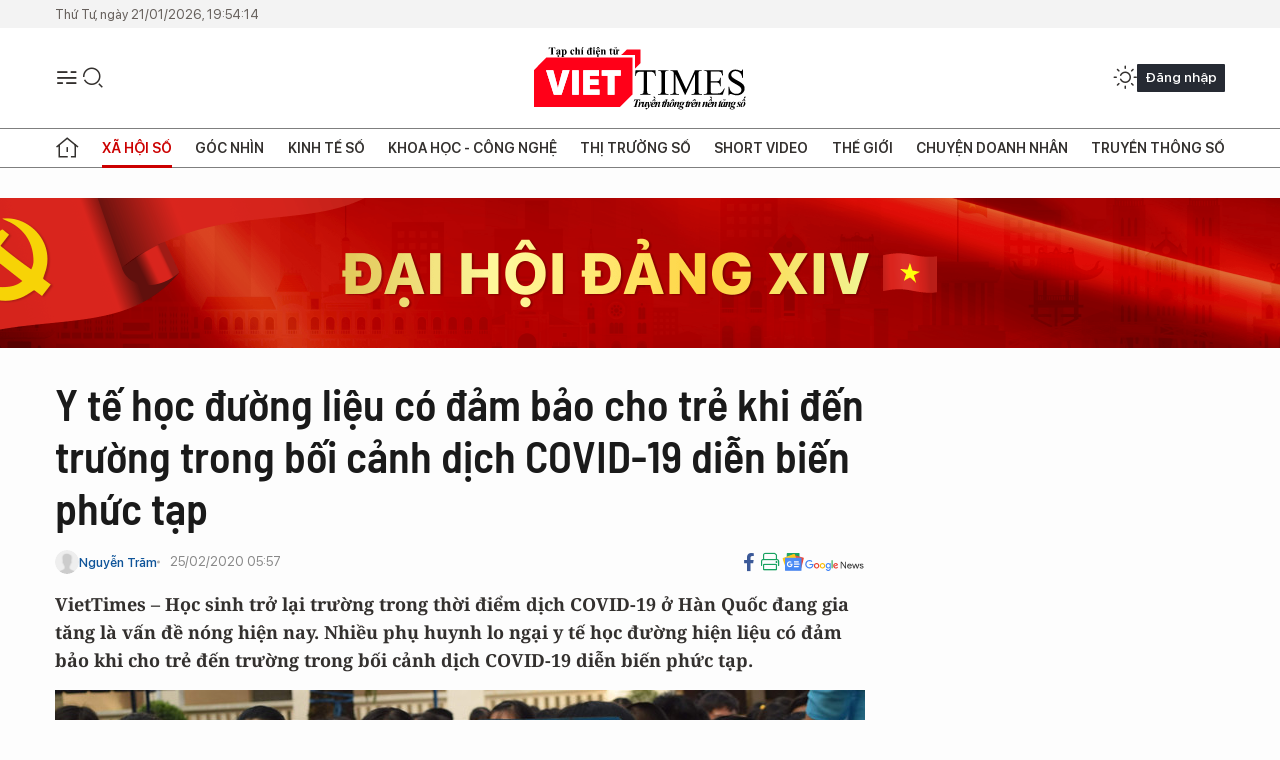

--- FILE ---
content_type: text/html;charset=utf-8
request_url: https://viettimes.vn/y-te-hoc-duong-lieu-co-dam-bao-cho-tre-khi-den-truong-trong-boi-canh-dich-covid-19-dien-bien-phuc-tap-post124877.html
body_size: 26594
content:
<!DOCTYPE html> <html lang="vi"> <head> <title>Y tế học đường liệu có đảm bảo sức khỏe cho trẻ khi đến trường | TẠP CHÍ ĐIỆN TỬ VIETTIMES</title> <meta name="description" content="Học sinh trở lại trường trong thời điểm dịch COVID-19 đang gia tăng, đặc biệt ở Hàn Quốc là vấn đề nóng hiện nay. Vậy liệu có nên cho học sinh đi học trở lại trong "/> <meta name="keywords" content="dịch viêm phổi Vũ Hán, COVID-19"/> <meta name="news_keywords" content="dịch viêm phổi Vũ Hán, COVID-19"/> <meta http-equiv="Content-Type" content="text/html; charset=utf-8" /> <meta http-equiv="X-UA-Compatible" content="IE=edge"/> <meta http-equiv="refresh" content="1800" /> <meta name="revisit-after" content="1 days" /> <meta name="viewport" content="width=device-width, initial-scale=1"> <meta http-equiv="content-language" content="vi" /> <meta name="format-detection" content="telephone=no"/> <meta name="format-detection" content="address=no"/> <meta name="apple-mobile-web-app-capable" content="yes"> <meta name="apple-mobile-web-app-status-bar-style" content="black"> <meta name="apple-mobile-web-app-title" content="TẠP CHÍ ĐIỆN TỬ VIETTIMES"/> <meta name="referrer" content="no-referrer-when-downgrade"/> <link rel="shortcut icon" href="https://cdn.viettimes.vn/assets/web/styles/img/favicon.ico" type="image/x-icon" /> <link rel="preconnect" href="https://cdn.viettimes.vn"/> <link rel="dns-prefetch" href="https://cdn.viettimes.vn"/> <link rel="dns-prefetch" href="//www.google-analytics.com" /> <link rel="dns-prefetch" href="//www.googletagmanager.com" /> <link rel="dns-prefetch" href="//stc.za.zaloapp.com" /> <link rel="dns-prefetch" href="//fonts.googleapis.com" /> <script> var cmsConfig = { domainDesktop: 'https://viettimes.vn', domainMobile: 'https://viettimes.vn', domainApi: 'https://api.viettimes.vn', domainStatic: 'https://cdn.viettimes.vn', domainLog: 'https://log.viettimes.vn', googleAnalytics: 'G-9VXR93J6QG', siteId: 0, pageType: 1, objectId: 124877, adsZone: 125, allowAds: true, adsLazy: true, antiAdblock: true, }; var USER_AGENT=window.navigator&&(window.navigator.userAgent||window.navigator.vendor)||window.opera||"",IS_MOBILE=/Android|webOS|iPhone|iPod|BlackBerry|Windows Phone|IEMobile|Mobile Safari|Opera Mini/i.test(USER_AGENT),IS_REDIRECT=!1;function setCookie(e,o,i){var n=new Date,i=(n.setTime(n.getTime()+24*i*60*60*1e3),"expires="+n.toUTCString());document.cookie=e+"="+o+"; "+i+";path=/;"}function getCookie(e){var o=document.cookie.indexOf(e+"="),i=o+e.length+1;return!o&&e!==document.cookie.substring(0,e.length)||-1===o?null:(-1===(e=document.cookie.indexOf(";",i))&&(e=document.cookie.length),unescape(document.cookie.substring(i,e)))}; </script> <script> if(USER_AGENT && USER_AGENT.indexOf("facebot") <= 0 && USER_AGENT.indexOf("facebookexternalhit") <= 0) { var query = ''; var hash = ''; if (window.location.search) query = window.location.search; if (window.location.hash) hash = window.location.hash; var canonicalUrl = 'https://viettimes.vn/y-te-hoc-duong-lieu-co-dam-bao-cho-tre-khi-den-truong-trong-boi-canh-dich-covid-19-dien-bien-phuc-tap-post124877.html' + query + hash ; var curUrl = decodeURIComponent(window.location.href); if(!location.port && canonicalUrl.startsWith("http") && curUrl != canonicalUrl){ window.location.replace(canonicalUrl); } } </script> <meta name="author" content="TẠP CHÍ ĐIỆN TỬ VIETTIMES" /> <meta name="copyright" content="Copyright © 2026 by TẠP CHÍ ĐIỆN TỬ VIETTIMES" /> <meta name="RATING" content="GENERAL" /> <meta name="GENERATOR" content="TẠP CHÍ ĐIỆN TỬ VIETTIMES" /> <meta content="TẠP CHÍ ĐIỆN TỬ VIETTIMES" itemprop="sourceOrganization" name="source"/> <meta content="news" itemprop="genre" name="medium"/> <meta name="robots" content="noarchive, max-image-preview:large, index, follow" /> <meta name="GOOGLEBOT" content="noarchive, max-image-preview:large, index, follow" /> <link rel="canonical" href="https://viettimes.vn/y-te-hoc-duong-lieu-co-dam-bao-cho-tre-khi-den-truong-trong-boi-canh-dich-covid-19-dien-bien-phuc-tap-post124877.html" /> <meta property="og:site_name" content="TẠP CHÍ ĐIỆN TỬ VIETTIMES"/> <meta property="og:rich_attachment" content="true"/> <meta property="og:type" content="article"/> <meta property="og:url" content="https://viettimes.vn/y-te-hoc-duong-lieu-co-dam-bao-cho-tre-khi-den-truong-trong-boi-canh-dich-covid-19-dien-bien-phuc-tap-post124877.html"/> <meta property="og:image" content="https://cdn.viettimes.vn/images/[base64]/hoc-sinh-truong-chuyen-le-hong-phong-5773663_2522020.jpg.webp"/> <meta property="og:image:width" content="1200"/> <meta property="og:image:height" content="630"/> <meta property="og:title" content="Y tế học đường liệu có đảm bảo cho trẻ khi đến trường trong bối cảnh dịch COVID-19 diễn biến phức tạp"/> <meta property="og:description" content="VietTimes – Học sinh trở lại trường trong thời điểm dịch COVID-19 ở Hàn Quốc đang gia tăng là vấn đề nóng hiện nay. Nhiều phụ huynh lo ngại y tế học đường hiện liệu có đảm bảo khi cho trẻ đến trường trong bối cảnh dịch COVID-19 diễn biến phức tạp."/> <meta name="twitter:card" value="summary"/> <meta name="twitter:url" content="https://viettimes.vn/y-te-hoc-duong-lieu-co-dam-bao-cho-tre-khi-den-truong-trong-boi-canh-dich-covid-19-dien-bien-phuc-tap-post124877.html"/> <meta name="twitter:title" content="Y tế học đường liệu có đảm bảo cho trẻ khi đến trường trong bối cảnh dịch COVID-19 diễn biến phức tạp"/> <meta name="twitter:description" content="VietTimes – Học sinh trở lại trường trong thời điểm dịch COVID-19 ở Hàn Quốc đang gia tăng là vấn đề nóng hiện nay. Nhiều phụ huynh lo ngại y tế học đường hiện liệu có đảm bảo khi cho trẻ đến trường trong bối cảnh dịch COVID-19 diễn biến phức tạp."/> <meta name="twitter:image" content="https://cdn.viettimes.vn/images/[base64]/hoc-sinh-truong-chuyen-le-hong-phong-5773663_2522020.jpg.webp"/> <meta name="twitter:site" content="@TẠP CHÍ ĐIỆN TỬ VIETTIMES"/> <meta name="twitter:creator" content="@TẠP CHÍ ĐIỆN TỬ VIETTIMES"/> <meta property="article:publisher" content="https://web.facebook.com/viettimes.vn" /> <meta property="article:tag" content="Dịch viêm phổi Vũ Hán,COVID-19"/> <meta property="article:section" content="Truyền thông số,Báo chí số,Y tế,Khoa học - Công nghệ ,Sức khỏe 24h,Xã hội số" /> <meta property="article:published_time" content="2020-02-25T12:57:00+0700"/> <meta property="article:modified_time" content="2020-02-25T14:51:46+0700"/> <script type="application/ld+json"> { "@context": "http://schema.org", "@type": "Organization", "name": "TẠP CHÍ ĐIỆN TỬ VIETTIMES", "url": "https://viettimes.vn", "logo": "https://cdn.viettimes.vn/assets/web/styles/img/logo.png", "foundingDate": "2016", "founders": [ { "@type": "Person", "name": "Cơ quan của Hội Truyền thông số Việt Nam" } ], "address": [ { "@type": "PostalAddress", "streetAddress": "Hà Nội", "addressLocality": "Hà Nội City", "addressRegion": "Northeast", "postalCode": "100000", "addressCountry": "VNM" } ], "contactPoint": [ { "@type": "ContactPoint", "telephone": "+84-862-774-832", "contactType": "customer service" }, { "@type": "ContactPoint", "telephone": "+84-932-288-166", "contactType": "customer service" } ], "sameAs": [ "https://www.youtube.com/@TapchiVietTimes", "https://web.facebook.com/viettimes.vn/", "https://www.tiktok.com/@viettimes.vn?lang=vi-VN" ] } </script> <script type="application/ld+json"> { "@context" : "https://schema.org", "@type" : "WebSite", "name": "TẠP CHÍ ĐIỆN TỬ VIETTIMES", "url": "https://viettimes.vn", "alternateName" : "Tạp chí điện tử Viettimes, Cơ quan của Hội Truyền thông số Việt Nam", "potentialAction": { "@type": "SearchAction", "target": { "@type": "EntryPoint", "urlTemplate": "https:\/\/viettimes.vn/search/?q={search_term_string}" }, "query-input": "required name=search_term_string" } } </script> <script type="application/ld+json"> { "@context":"http://schema.org", "@type":"BreadcrumbList", "itemListElement":[ { "@type":"ListItem", "position":1, "item":{ "@id":"https://viettimes.vn/y-te-cong-dong/", "name":"Sức khỏe 24h" } } ] } </script> <script type="application/ld+json"> { "@context": "http://schema.org", "@type": "NewsArticle", "mainEntityOfPage":{ "@type":"WebPage", "@id":"https://viettimes.vn/y-te-hoc-duong-lieu-co-dam-bao-cho-tre-khi-den-truong-trong-boi-canh-dich-covid-19-dien-bien-phuc-tap-post124877.html" }, "headline": "Y tế học đường liệu có đảm bảo cho trẻ khi đến trường trong bối cảnh dịch COVID-19 diễn biến phức tạp", "description": "VietTimes – Học sinh trở lại trường trong thời điểm dịch COVID-19 ở Hàn Quốc đang gia tăng là vấn đề nóng hiện nay. Nhiều phụ huynh lo ngại y tế học đường hiện liệu có đảm bảo khi cho trẻ đến trường trong bối cảnh dịch COVID-19 diễn biến phức tạp.", "image": { "@type": "ImageObject", "url": "https://cdn.viettimes.vn/images/[base64]/hoc-sinh-truong-chuyen-le-hong-phong-5773663_2522020.jpg.webp", "width" : 1200, "height" : 675 }, "datePublished": "2020-02-25T12:57:00+0700", "dateModified": "2020-02-25T14:51:46+0700", "author": { "@type": "Person", "name": "Nguyễn Trăm" }, "publisher": { "@type": "Organization", "name": "TẠP CHÍ ĐIỆN TỬ VIETTIMES", "logo": { "@type": "ImageObject", "url": "https:\/\/cdn.viettimes.vn/assets/web/styles/img/logo.png" } } } </script> <link rel="preload" href="https://cdn.viettimes.vn/assets/web/styles/fonts/audio/icomoon.woff" as="font" type="font/woff" crossorigin=""> <link rel="preload" href="https://cdn.viettimes.vn/assets/web/styles/fonts/icomoon/icomoon-12-12-25.woff" as="font" type="font/woff" crossorigin=""> <link rel="preload" href="https://cdn.viettimes.vn/assets/web/styles/fonts/SFProDisplay/SFProDisplay-BlackItalic.woff2" as="font" type="font/woff2" crossorigin=""> <link rel="preload" href="https://cdn.viettimes.vn/assets/web/styles/fonts/SFProDisplay/SFProDisplay-Bold.woff2" as="font" type="font/woff2" crossorigin=""> <link rel="preload" href="https://cdn.viettimes.vn/assets/web/styles/fonts/SFProDisplay/SFProDisplay-Semibold.woff2" as="font" type="font/woff2" crossorigin=""> <link rel="preload" href="https://cdn.viettimes.vn/assets/web/styles/fonts/SFProDisplay/SFProDisplay-Medium.woff2" as="font" type="font/woff2" crossorigin=""> <link rel="preload" href="https://cdn.viettimes.vn/assets/web/styles/fonts/SFProDisplay/SFProDisplay-Regular.woff2" as="font" type="font/woff2" crossorigin=""> <link rel="preload" href="https://cdn.viettimes.vn/assets/web/styles/fonts/BSC/BarlowSemiCondensed-Bold.woff2" as="font" type="font/woff2" crossorigin=""> <link rel="preload" href="https://cdn.viettimes.vn/assets/web/styles/fonts/BSC/BarlowSemiCondensed-SemiBold.woff2" as="font" type="font/woff2" crossorigin=""> <link rel="preload" href="https://cdn.viettimes.vn/assets/web/styles/fonts/NotoSerif/NotoSerif-Bold.woff2" as="font" type="font/woff2" crossorigin=""> <link rel="preload" href="https://cdn.viettimes.vn/assets/web/styles/fonts/NotoSerif/NotoSerif-Medium.woff2" as="font" type="font/woff2" crossorigin=""> <link rel="preload" href="https://cdn.viettimes.vn/assets/web/styles/fonts/NotoSerif/NotoSerif-Regular.woff2" as="font" type="font/woff2" crossorigin=""> <link rel="preload" href="https://cdn.viettimes.vn/assets/web/styles/fonts/PoppinsZ/PoppinsZ-SemiBold.woff2" as="font" type="font/woff2" crossorigin=""> <link rel="preload" href="https://cdn.viettimes.vn/assets/web/styles/fonts/PoppinsZ/PoppinsZ-Medium.woff2" as="font" type="font/woff2" crossorigin=""> <link rel="preload" href="https://cdn.viettimes.vn/assets/web/styles/fonts/PoppinsZ/PoppinsZ-Regular.woff2" as="font" type="font/woff2" crossorigin=""> <link rel="preload" href="https://cdn.viettimes.vn/assets/web/styles/css/main.min-1.0.30.css" as="style"> <link rel="preload" href="https://cdn.viettimes.vn/assets/web/js/main.min-1.0.31.js" as="script"> <link rel="preload" href="https://cdn.viettimes.vn/assets/web/js/detail.min-1.0.14.js" as="script"> <link id="cms-style" rel="stylesheet" href="https://cdn.viettimes.vn/assets/web/styles/css/main.min-1.0.30.css"> <script type="text/javascript"> var _metaOgUrl = 'https://viettimes.vn/y-te-hoc-duong-lieu-co-dam-bao-cho-tre-khi-den-truong-trong-boi-canh-dich-covid-19-dien-bien-phuc-tap-post124877.html'; var page_title = document.title; var tracked_url = window.location.pathname + window.location.search + window.location.hash; var cate_path = 'y-te-cong-dong'; if (cate_path.length > 0) { tracked_url = "/" + cate_path + tracked_url; } </script> <script async="" src="https://www.googletagmanager.com/gtag/js?id=G-9VXR93J6QG"></script> <script> if(!IS_REDIRECT){ window.dataLayer = window.dataLayer || []; function gtag(){dataLayer.push(arguments);} gtag('js', new Date()); gtag('config', 'G-9VXR93J6QG', {page_path: tracked_url}); } </script> </head> <body class="detail-normal"> <div id="sdaWeb_SdaMasthead" class="rennab banner-top" data-platform="1" data-position="Web_SdaMasthead" style="display:none"> </div> <header class="site-header"> <div class="top-header"> <time class="time" id="today"></time> </div> <div class="grid"> <div class="menu-search"> <i class="ic-menu"></i> <div class="search"> <i class="ic-search"></i> <div class="search-form"> <div class="advance-search"> <input type="text" class="txtsearch" placeholder="Nhập từ khóa cần tìm"> <select id="dlMode" class="select-mode"> <option value="4" selected="">Tìm theo tiêu đề</option> <option value="5">Bài viết</option> <option value="2">Tác giả</option> </select> </div> <button type="button" class="btn btn_search" aria-label="Tìm kiếm"> <i class="ic-search"></i>Tìm kiếm </button> </div> </div> </div> <a class="logo" href="https://viettimes.vn" title="TẠP CHÍ ĐIỆN TỬ VIETTIMES">TẠP CHÍ ĐIỆN TỬ VIETTIMES</a> <div class="hdr-action"> <a href="javascript:void(0);" class="notification" title="Nhận thông báo"> <i class="ic-notification"></i> </a> <a href="javascript:void(0);" class="dark-mode" title="Chế độ tối"> <i class="ic-sun"></i> <i class="ic-moon"></i> </a> <div class="wrap-user user-profile"></div> </div> </div> <ul class="menu"> <li class="main"> <a href="/" class="menu-heading" title="Trang chủ"><i class="ic-home"></i></a> </li> <li class="main" data-id="175"> <a class="menu-heading active" href="https://viettimes.vn/xa-hoi-so/" title="Xã hội số">Xã hội số</a> <div class="cate-news loading" data-zone="175"></div> </li> <li class="main" data-id="115"> <a class="menu-heading" href="https://viettimes.vn/goc-nhin-truyen-thong/" title="Góc nhìn">Góc nhìn</a> <div class="cate-news loading" data-zone="115"></div> </li> <li class="main" data-id="3"> <a class="menu-heading" href="https://viettimes.vn/kinh-te-so/" title="Kinh tế số">Kinh tế số</a> <div class="cate-news loading" data-zone="3"></div> </li> <li class="main" data-id="109"> <a class="menu-heading" href="https://viettimes.vn/khoa-hoc-cong-nghe/" title="Khoa học - Công nghệ ">Khoa học - Công nghệ </a> <div class="cate-news loading" data-zone="109"></div> </li> <li class="main" data-id="189"> <a class="menu-heading" href="https://viettimes.vn/thi-truong-so/" title="Thị trường số">Thị trường số</a> <div class="cate-news loading" data-zone="189"></div> </li> <li class="main" data-id="195"> <a class="menu-heading" href="https://viettimes.vn/short/" title="Short Video">Short Video</a> <div class="cate-news loading" data-zone="195"></div> </li> <li class="main" data-id="121"> <a class="menu-heading" href="https://viettimes.vn/the-gioi/" title="Thế giới">Thế giới</a> <div class="cate-news loading" data-zone="121"></div> </li> <li class="main" data-id="38"> <a class="menu-heading" href="https://viettimes.vn/doanh-nghiep-doanh-nhan/" title="Chuyện doanh nhân ">Chuyện doanh nhân </a> <div class="cate-news loading" data-zone="38"></div> </li> <li class="main" data-id="116"> <a class="menu-heading" href="https://viettimes.vn/vdca/" title="Truyền thông số">Truyền thông số</a> <div class="cate-news loading" data-zone="116"></div> </li> </ul> </header> <div class="big-menu-vertical"> <div class="hdr-action"> <i class="ic-close">close</i> <a href="#" class="notification"> <i class="ic-notification"></i> </a> <a href="#" class="dark-mode hidden"> <i class="ic-sun"></i> <i class="ic-moon"></i> </a> <a href="#" class="btn-modal" data-target="loginModal"> Đăng nhập </a> </div> <ul class="menu"> <li class="main"> <a href="/" class="menu-heading" title="Trang chủ"><i class="ic-home"></i>Trang chủ</a> </li> <li class="main"> <a class="menu-heading active" href="https://viettimes.vn/xa-hoi-so/" title="Xã hội số">Xã hội số</a> <i class="ic-chevron-down"></i> <ul class="sub-menu"> <li class="main"> <a href="https://viettimes.vn/xa-hoi-su-kien/" title="Xã hội">Xã hội</a> </li> <li class="main"> <a href="https://viettimes.vn/phap-luat/" title="Pháp luật">Pháp luật</a> </li> <li class="main"> <a href="https://viettimes.vn/xa-hoi/y-te/" title="Y tế">Y tế</a> </li> </ul> </li> <li class="main"> <a class="menu-heading" href="https://viettimes.vn/goc-nhin-truyen-thong/" title="Góc nhìn">Góc nhìn</a> </li> <li class="main"> <a class="menu-heading" href="https://viettimes.vn/kinh-te-so/" title="Kinh tế số">Kinh tế số</a> <i class="ic-chevron-down"></i> <ul class="sub-menu"> <li class="main"> <a href="https://viettimes.vn/bat-dong-san/" title="Bất động sản">Bất động sản</a> </li> <li class="main"> <a href="https://viettimes.vn/kinh-te-du-lieu/du-lieu/" title="Dữ liệu">Dữ liệu</a> </li> <li class="main"> <a href="https://viettimes.vn/kinh-te-du-lieu/quan-tri/" title="Kinh Doanh">Kinh Doanh</a> </li> <li class="main"> <a href="https://viettimes.vn/chung-khoan/" title="Chứng khoán">Chứng khoán</a> </li> </ul> </li> <li class="main"> <a class="menu-heading" href="https://viettimes.vn/khoa-hoc-cong-nghe/" title="Khoa học - Công nghệ ">Khoa học - Công nghệ </a> <i class="ic-chevron-down"></i> <ul class="sub-menu"> <li class="main"> <a href="https://viettimes.vn/ai/" title="AI">AI</a> </li> <li class="main"> <a href="https://viettimes.vn/cong-nghe/chuyen-doi-so/" title="Chuyển đổi số">Chuyển đổi số</a> </li> <li class="main"> <a href="https://viettimes.vn/ha-tang-so/" title="Hạ tầng số">Hạ tầng số</a> </li> </ul> </li> <li class="main"> <a class="menu-heading" href="https://viettimes.vn/thi-truong-so/" title="Thị trường số">Thị trường số</a> <i class="ic-chevron-down"></i> <ul class="sub-menu"> <li class="main"> <a href="https://viettimes.vn/oto-xe-may/" title="Xe">Xe</a> </li> <li class="main"> <a href="https://viettimes.vn/san-pham-dich-vu/" title="Sản phẩm dịch vụ">Sản phẩm dịch vụ</a> </li> <li class="main"> <a href="https://viettimes.vn/tu-van-tieu-dung/" title="Tư vấn tiêu dùng">Tư vấn tiêu dùng</a> </li> </ul> </li> <li class="main"> <a class="menu-heading" href="https://viettimes.vn/the-gioi/" title="Thế giới">Thế giới</a> <i class="ic-chevron-down"></i> <ul class="sub-menu"> <li class="main"> <a href="https://viettimes.vn/chuyen-la/" title="Chuyện lạ">Chuyện lạ</a> </li> <li class="main"> <a href="https://viettimes.vn/the-gioi/phan-tich/" title="Phân tích">Phân tích</a> </li> <li class="main"> <a href="https://viettimes.vn/cong-nghe-moi/" title="Công nghệ mới">Công nghệ mới</a> </li> </ul> </li> <li class="main"> <a class="menu-heading" href="https://viettimes.vn/doanh-nghiep-doanh-nhan/" title="Chuyện doanh nhân ">Chuyện doanh nhân </a> </li> <li class="main"> <a class="menu-heading" href="https://viettimes.vn/vdca/" title="Truyền thông số">Truyền thông số</a> </li> <li class="main"> <a class="menu-heading" href="https://viettimes.vn/multimedia/" title="Viettimes Media">Viettimes Media</a> <i class="ic-chevron-down"></i> <ul class="sub-menu"> <li class="main"> <a href="https://viettimes.vn/anh/" title="Ảnh">Ảnh</a> </li> <li class="main"> <a href="https://viettimes.vn/video/" title="Video">Video</a> </li> <li class="main"> <a href="https://viettimes.vn/short/" title="Short Video">Short Video</a> </li> <li class="main"> <a href="https://viettimes.vn/emagazine/" title="Emagazine">Emagazine</a> </li> <li class="main"> <a href="https://viettimes.vn/infographic/" title="Infographic">Infographic</a> </li> </ul> </li> </ul> </div> <div class="site-body"> <div id="sdaWeb_SdaAfterMenu" class="rennab " data-platform="1" data-position="Web_SdaAfterMenu" style="display:none"> </div> <div class="container"> <div id="sdaWeb_SdaTop" class="rennab " data-platform="1" data-position="Web_SdaTop" style="display:none"> </div> <div class="col"> <div class="main-col"> <div class="article"> <div class="article__header"> <h1 class="article__title cms-title "> Y tế học đường liệu có đảm bảo cho trẻ khi đến trường trong bối cảnh dịch COVID-19 diễn biến phức tạp </h1> <div class="article__meta"> <div class="wrap-meta"> <div class="author"> <div class="wrap-avatar"> <img src="https://cdn.viettimes.vn/assets/web/styles/img/no-ava.png" alt="Nguyễn Trăm"> </div> <div class="author-info"> <a class="name" href="#" title="Nguyễn Trăm">Nguyễn Trăm</a> </div> </div> <time class="time" datetime="2020-02-25T12:57:00+0700" data-time="1582610220" data-friendly="false">25/02/2020 12:57</time> <meta class="cms-date" itemprop="datePublished" content="2020-02-25T12:57:00+0700"> </div> <div class="social article__social"> <a href="javascript:void(0);" class="item" data-href="https://viettimes.vn/y-te-hoc-duong-lieu-co-dam-bao-cho-tre-khi-den-truong-trong-boi-canh-dich-covid-19-dien-bien-phuc-tap-post124877.html" data-rel="facebook" title="Facebook"> <i class="ic-facebook"></i> </a> <a href="javascript:void(0);" class="sendprint" title="In bài viết"><i class="ic-print"></i></a> <a href="https://news.google.com/publications/CAAiEE6ezvPKAM1ok3I5MxAd5DYqFAgKIhBOns7zygDNaJNyOTMQHeQ2?hl=vi" target="_blank" title="Google News"> <i class="ic-gg-news"> </i> </a> </div> </div> <div class="article__sapo cms-desc"> <strong>VietTimes – Học sinh trở lại trường trong thời điểm dịch COVID-19 ở Hàn Quốc đang gia tăng là vấn đề nóng hiện nay. Nhiều phụ huynh lo ngại y tế học đường hiện liệu có đảm bảo khi cho trẻ đến trường trong bối cảnh dịch COVID-19 diễn biến phức tạp.</strong> </div> <div id="sdaWeb_SdaArticleAfterSapo" class="rennab " data-platform="1" data-position="Web_SdaArticleAfterSapo" style="display:none"> </div> <figure class="article__avatar "> <img class="cms-photo" src="https://cdn.viettimes.vn/images/d6dde855c2410e9e431985e0f19e43eba0661d0cd7f4aacc3ac7421291d6d37c95345e22de7c4bdd3fc97612a43741f27a81158682895df7183743b228669de3892e00ed6c6034c6a1e503b7fab0f9dae0e82688d263dd0463bea348f14c40ab/hoc-sinh-truong-chuyen-le-hong-phong-5773663_2522020.jpg" alt="Học sinh trường THPT chuyên Lê Hồng Phong. Ảnh: Hòa Bình" cms-photo-caption="Học sinh trường THPT chuyên Lê Hồng Phong. Ảnh: Hòa Bình"/> <figcaption>Học sinh trường THPT chuyên Lê Hồng Phong. Ảnh: Hòa Bình</figcaption> </figure> <div id="sdaWeb_SdaArticleAfterAvatar" class="rennab " data-platform="1" data-position="Web_SdaArticleAfterAvatar" style="display:none"> </div> </div> <div class="article__social features"> <a href="javascript:void(0);" class="item fb" data-href="https://viettimes.vn/y-te-hoc-duong-lieu-co-dam-bao-cho-tre-khi-den-truong-trong-boi-canh-dich-covid-19-dien-bien-phuc-tap-post124877.html" data-rel="facebook" title="Facebook"> <i class="ic-facebook"></i> </a> <a href="javascript:void(0);" class="print sendprint" title="In bài viết"><i class="ic-print"></i></a> <a href="javascript:void(0);" class="mail sendmail" data-href="https://viettimes.vn/y-te-hoc-duong-lieu-co-dam-bao-cho-tre-khi-den-truong-trong-boi-canh-dich-covid-19-dien-bien-phuc-tap-post124877.html" data-rel="Gửi mail"> <i class="ic-mail"></i> </a> <a href="javascript:void(0);" class="item link" data-href="https://viettimes.vn/y-te-hoc-duong-lieu-co-dam-bao-cho-tre-khi-den-truong-trong-boi-canh-dich-covid-19-dien-bien-phuc-tap-post124877.html" data-rel="copy"> <i class="ic-link"></i> </a> <a href="javascript:void(0);" onclick="ME.sendBookmark(this,124877);" class="bookmark btnBookmark hidden" title="Lưu tin" data-type="1" data-id="124877"> <i class="ic-bookmark"></i>Lưu tin </a> </div> <div class="article__body zce-content-body cms-body" itemprop="articleBody"> <p>Sáng 25/2, Hàn Quốc đã có đến 893 ca nhiễm <strong><a href="https://viettimes.vn/ngan-dich-covid19-tphcm-cach-ly-3-nguoi-ve-tu-daegu-381335.html" class="cms-relate">COVID-19</a>&nbsp;</strong>và 8 người tử vong. Trong khi đó, nhiều ngày qua, các sân bay quốc tế ở Việt Nam liên tục đón nhiều người Việt từ Hàn trở về hay các đoàn khách Hàn đến du lịch. <br></p>
<p>Trước tình hình này, việc cho học sinh trở lại trường học vào đầu tháng 3/2020 đang còn nhiều tranh cãi. Đáng nói, nhiều phụ huynh lo ngại y tế học đường hiện nay liệu có đảm bảo sức khỏe cho trẻ khi cho trẻ đến trường trong bối cảnh dịch COVID-19 diễn biến phức tạp.<br></p>
<p>Tại Trung tâm Báo chí TP.HCM, ông Bùi Hữu Toàn - Cục Quản lý môi trường y tế, Bộ Y tế, cho hay, phải đảm bảo môi trường học đường an toàn trước khi cho học sinh đi học.</p>
<p>Về vấn đề y tế học đường, hiện 1 trường học chỉ có 1 nhân viên y tế, chỉ có bậc cao đẳng, đại học là có thể có 2 nhân viên y tế. Nhưng đây không phải là vấn đề khó khăn.</p>
<table class="full-img"> <tbody> <tr> <td><img class="lazyload img-responsive cms-photo" src="[data-uri]" alt="Các chuyên gia cung cấp thông tin cho báo chí sáng 25/2. Ảnh: H.H" data-large-src="https://cdn.viettimes.vn/images/c0e206de41c68309f7995a87295202ac1234327abb5ead82095f699dbf8ccc84e90bb35b7ad0a9fb99a65ca69e6eaa325e5b02c42800cb56fa9410e5930c56bb3f3add4459934192f2d6cbfcbe329d5a/vt_hoc-sinh-di-hoc-3132670_2522020.jpg" data-src="https://cdn.viettimes.vn/images/407dd6c8a9da3535809805ad246ecefca0661d0cd7f4aacc3ac7421291d6d37c1ced33439d581b11df49f35174968094028f2e7c989ea0638186db4c9e947c534ddf8ab185279a68b093aecd7cab1aaa/vt_hoc-sinh-di-hoc-3132670_2522020.jpg" title="Các chuyên gia cung cấp thông tin cho báo chí sáng 25/2. Ảnh: H.H"></td> </tr> <tr> <td> <div class="fig"> Các chuyên gia cung cấp thông tin cho báo chí sáng 25/2. Ảnh: H.H </div></td> </tr> </tbody>
</table>
<div class="sda_middle"> <div id="sdaWeb_SdaArticleMiddle" class="rennab fyi" data-platform="1" data-position="Web_SdaArticleMiddle"> </div>
</div>
<p>Nhà trường không phải là nơi khám, chữa bệnh cho học sinh. Khi giáo viên phát hiện học sinh sốt ho, khó thở, sẽ đưa xuống phòng y tế. Tại đây, nhân viên y tế sẽ kiểm tra tình trạng sức khỏe cho trẻ và báo đến cơ quan y tế địa phương và cơ quan này sẽ đưa ra hướng dẫn cụ thể các cách xử lý tiếp theo.</p>
<p>Cùng trao đổi về vấn đề này, ông Vũ Mạnh Cường – Phó Vụ trưởng Vụ Truyền thông, thi đua và khen thưởng, Bộ Y tế – cho biết, việc đảm bảo an toàn trường học là nhiệm vụ phối hợp giữa chính quyền địa phương, ngành y tế và trường học.</p>
<p>Tất cả phải đặt ở trạng thái sẵn sàng, kết nối phối hợp thực hiện các khuyến cáo của Bộ Y tế để đảm bảo trường học là môi trường an toàn. Khi học sinh có dấu hiệu bệnh thì tất cả phải phối hợp với nhau để xử lý.</p>
<p>PGS.TS. Doãn Ngọc Hải – Viện trưởng Viện sức khỏe nghề nghiệp và môi trường, Bộ Y tế – cho biết, Bộ Y tế đã có hướng dẫn cụ thể về công tác phòng chống, xử lý khi có học sinh nghi nhiễm cho nhà trường. <br></p>
<p>Khi cho trẻ đến trường, các gia đình đều phải phối hợp với nhà trường và cùng chịu trách nhiệm. Các cán bộ y tế học đường có vai trò kiểm tra sức khỏe và thông báo đến cơ quan y tế địa phương.</p>
<div class="sda_middle"> <div id="sdaWeb_SdaArticleMiddle1" class="rennab fyi" data-platform="1" data-position="Web_SdaArticleMiddle1"> </div>
</div>
<p>Trước đó, chiều tối 24/2, Thủ tướng Nguyễn Xuân Phúc khẳng định hiện chưa thể chốt được thời gian cho học sinh trở lại trường học vì còn phải theo dõi diễn biến của dịch bệnh để đảm bảo an toàn.</p>
<div data-id="124798" class="article__related"> <article class="story story--horizontal"> <figure class="story__thumb"> <a href="/ngan-dich-covid19-tphcm-cach-ly-3-nguoi-ve-tu-daegu-381336.html" title="Ngăn dịch COVID-19, TP.HCM cách ly 3 người về từ Daegu" rel="nofollow" target="_blank"><img class="lazyload img-responsive cms-photo" src="[data-uri]" alt="Ngăn dịch COVID-19, TP.HCM cách ly 3 người về từ Daegu" data-large-src="https://image.viettimes.vn/160x120/uploaded/nguyentram/2020_02_24/vt_benh-vien-da-chien17-1579382_2422020.jpg" data-src="https://image.viettimes.vn/160x120/uploaded/nguyentram/2020_02_24/vt_benh-vien-da-chien17-1579382_2422020.jpg" title="Y tế học đường liệu có đảm bảo cho trẻ khi đến trường trong bối cảnh dịch COVID-19 diễn biến phức tạp ảnh 2"></a> </figure> <div class="story__header"> <h2 class="story__title"><a href="/ngan-dich-covid19-tphcm-cach-ly-3-nguoi-ve-tu-daegu-381336.html" title="Ngăn dịch COVID-19, TP.HCM cách ly 3 người về từ Daegu" rel="nofollow" target="_blank">Ngăn dịch COVID-19, TP.HCM cách ly 3 người về từ Daegu</a></h2> </div> </article>
</div>
<div data-id="124791" class="article__related"> <article class="story story--horizontal"> <figure class="story__thumb"> <a href="/cuu-be-trai-6-tuoi-hoai-tu-ruot-vi-nuot-3-vien-bi-sat-381322.html" title="Cứu bé trai 6 tuổi hoại tử ruột vì nuốt 3 viên bị sắt" rel="nofollow" target="_blank"><img class="lazyload img-responsive cms-photo" src="[data-uri]" alt="Cứu bé trai 6 tuổi hoại tử ruột vì nuốt 3 viên bị sắt" data-large-src="https://image.viettimes.vn/160x120/uploaded/nguyentram/2020_02_24/hoc-di-vat-2574464_2422020.jpg" data-src="https://image.viettimes.vn/160x120/uploaded/nguyentram/2020_02_24/hoc-di-vat-2574464_2422020.jpg" title="Y tế học đường liệu có đảm bảo cho trẻ khi đến trường trong bối cảnh dịch COVID-19 diễn biến phức tạp ảnh 3"></a> </figure> <div class="story__header"> <h2 class="story__title"><a href="/cuu-be-trai-6-tuoi-hoai-tu-ruot-vi-nuot-3-vien-bi-sat-381322.html" title="Cứu bé trai 6 tuổi hoại tử ruột vì nuốt 3 viên bị sắt" rel="nofollow" target="_blank">Cứu bé trai 6 tuổi hoại tử ruột vì nuốt 3 viên bị sắt</a></h2> </div> </article>
</div>
<div data-id="124770" class="article__related"> <article class="story story--horizontal"> <figure class="story__thumb"> <a href="/chinh-phu-viet-nam-san-sang-bao-ho-cong-dan-viet-tai-han-quoc-381294.html" title="Chính phủ Việt Nam sẵn sàng bảo hộ công dân Việt tại Hàn Quốc" rel="nofollow" target="_blank"><img class="lazyload img-responsive cms-photo" src="[data-uri]" alt="Chính phủ Việt Nam sẵn sàng bảo hộ công dân Việt tại Hàn Quốc" data-large-src="https://image.viettimes.vn/160x120/uploaded/nguyentram/2020_02_24/vt_1covid19-4721305_2422020.jpg" data-src="https://image.viettimes.vn/160x120/uploaded/nguyentram/2020_02_24/vt_1covid19-4721305_2422020.jpg" title="Y tế học đường liệu có đảm bảo cho trẻ khi đến trường trong bối cảnh dịch COVID-19 diễn biến phức tạp ảnh 4"></a> </figure> <div class="story__header"> <h2 class="story__title"><a href="/chinh-phu-viet-nam-san-sang-bao-ho-cong-dan-viet-tai-han-quoc-381294.html" title="Chính phủ Việt Nam sẵn sàng bảo hộ công dân Việt tại Hàn Quốc" rel="nofollow" target="_blank">Chính phủ Việt Nam sẵn sàng bảo hộ công dân Việt tại Hàn Quốc</a></h2> </div> </article>
</div>
<div data-id="124780" class="article__related"> <article class="story story--horizontal"> <figure class="story__thumb"> <a href="/chong-covid19-so-y-te-tphcm-dung-to-chuc-ky-niem-ngay-thay-thuoc-viet-nam-381302.html" title="Chống COVID-19, Sở Y tế TP.HCM dừng tổ chức kỷ niệm Ngày Thầy thuốc Việt Nam" rel="nofollow" target="_blank"><img class="lazyload img-responsive cms-photo" src="[data-uri]" alt="Chống COVID-19, Sở Y tế TP.HCM dừng tổ chức kỷ niệm Ngày Thầy thuốc Việt Nam" data-large-src="https://image.viettimes.vn/160x120/uploaded/nguyentram/2020_02_24/xu-ly-hanh-khach-tren-tau-westerdam1-8994685_2422020.jpg" data-src="https://image.viettimes.vn/160x120/uploaded/nguyentram/2020_02_24/xu-ly-hanh-khach-tren-tau-westerdam1-8994685_2422020.jpg" title="Y tế học đường liệu có đảm bảo cho trẻ khi đến trường trong bối cảnh dịch COVID-19 diễn biến phức tạp ảnh 5"></a> </figure> <div class="story__header"> <h2 class="story__title"><a href="/chong-covid19-so-y-te-tphcm-dung-to-chuc-ky-niem-ngay-thay-thuoc-viet-nam-381302.html" title="Chống COVID-19, Sở Y tế TP.HCM dừng tổ chức kỷ niệm Ngày Thầy thuốc Việt Nam" rel="nofollow" target="_blank">Chống COVID-19, Sở Y tế TP.HCM dừng tổ chức kỷ niệm Ngày Thầy thuốc Việt Nam</a></h2> </div> </article>
</div>
<div class="sda_middle"> <div id="sdaWeb_SdaArticleMiddle2" class="rennab fyi" data-platform="1" data-position="Web_SdaArticleMiddle2"> </div>
</div>
<div data-id="124736" class="article__related"> <article class="story story--horizontal"> <figure class="story__thumb"> <a href="/mot-so-bv-o-tp-hcm-dung-hoat-dong-ngay-thay-thuoc-tap-trung-chong-dich-covid19-381248.html" title="Một số BV ở TP. HCM dừng hoạt động Ngày Thầy thuốc, tập trung chống dịch COVID-19" rel="nofollow" target="_blank"><img class="lazyload img-responsive cms-photo" src="[data-uri]" alt="Một số BV ở TP. HCM dừng hoạt động Ngày Thầy thuốc, tập trung chống dịch COVID-19" data-large-src="https://image.viettimes.vn/160x120/uploaded/nguyentram/2020_02_23/bv-cho-ray-9602950_2322020.jpg" data-src="https://image.viettimes.vn/160x120/uploaded/nguyentram/2020_02_23/bv-cho-ray-9602950_2322020.jpg" title="Y tế học đường liệu có đảm bảo cho trẻ khi đến trường trong bối cảnh dịch COVID-19 diễn biến phức tạp ảnh 6"></a> </figure> <div class="story__header"> <h2 class="story__title"><a href="/mot-so-bv-o-tp-hcm-dung-hoat-dong-ngay-thay-thuoc-tap-trung-chong-dich-covid19-381248.html" title="Một số BV ở TP. HCM dừng hoạt động Ngày Thầy thuốc, tập trung chống dịch COVID-19" rel="nofollow" target="_blank">Một số BV ở TP. HCM dừng hoạt động Ngày Thầy thuốc, tập trung chống dịch COVID-19</a></h2> </div> </article>
</div> <div id="sdaWeb_SdaArticleAfterBody" class="rennab " data-platform="1" data-position="Web_SdaArticleAfterBody" style="display:none"> </div> <div class="related-news"> <h3 class="box-heading"> <span class="title">Tin liên quan</span> </h3> <div class="box-content" data-source="related-news"> <article class="story"> <h2 class="story__heading" data-tracking="124851"> <a class="cms-link " href="https://viettimes.vn/benh-nhan-thu-16-cua-viet-nam-da-co-ket-qua-xet-nghiem-am-tinh-voi-virus-sars-cov-2-post124851.html" title="Bệnh nhân thứ 16 của Việt Nam đã có kết quả xét nghiệm âm tính với virus SARS-CoV-2"> Bệnh nhân thứ 16 của Việt Nam đã có kết quả xét nghiệm âm tính với virus SARS-CoV-2 </a> </h2> </article> <article class="story"> <h2 class="story__heading" data-tracking="124866"> <a class="cms-link " href="https://viettimes.vn/khach-san-noi-duoc-chon-bo-tri-doan-khach-han-quoc-len-tieng-post124866.html" title="Khách sạn nơi được chọn “bố trí” đoàn khách Hàn Quốc lên tiếng"> Khách sạn nơi được chọn “bố trí” đoàn khách Hàn Quốc lên tiếng </a> </h2> </article> <article class="story"> <h2 class="story__heading" data-tracking="124864"> <a class="cms-link " href="https://viettimes.vn/pho-thu-tuong-vu-duc-dam-sang-mai-phai-co-ngay-so-tay-huong-dan-phong-dich-covid-19-post124864.html" title="Phó Thủ tướng Vũ Đức Đam: Sáng mai phải có ngay sổ tay hướng dẫn phòng dịch COVID-19 "> Phó Thủ tướng Vũ Đức Đam: Sáng mai phải có ngay sổ tay hướng dẫn phòng dịch COVID-19 </a> </h2> </article> <article class="story"> <h2 class="story__heading" data-tracking="124854"> <a class="cms-link " href="https://viettimes.vn/cap-nhat-80-nguoi-tu-han-quoc-ve-da-nang-doan-han-quoc-van-cach-ly-tai-benh-vien-phoi-post124854.html" title="Cập nhật “80 người từ Hàn Quốc về Đà Nẵng”: Đoàn Hàn Quốc vẫn cách ly tại Bệnh viện Phổi"> Cập nhật “80 người từ Hàn Quốc về Đà Nẵng”: Đoàn Hàn Quốc vẫn cách ly tại Bệnh viện Phổi </a> </h2> </article> <article class="story"> <h2 class="story__heading" data-tracking="124855"> <a class="cms-link " href="https://viettimes.vn/bo-tri-phien-dich-tieng-anh-trung-quoc-han-quoc-tai-cua-khau-de-phong-dich-covid-19-post124855.html" title="Bố trí phiên dịch tiếng Anh, Trung Quốc, Hàn Quốc tại cửa khẩu để phòng dịch COVID-19"> Bố trí phiên dịch tiếng Anh, Trung Quốc, Hàn Quốc tại cửa khẩu để phòng dịch COVID-19 </a> </h2> </article> </div> </div> <div id="sdaMobile_SdaArticleAfterRelated" class="rennab " data-platform="1" data-position="Mobile_SdaArticleAfterRelated" style="display:none"> </div> <div class="article__tag"> <h3 class="box-heading"> <span class="title">Từ khóa: </span> </h3> <div class="box-content"> <a href="https://viettimes.vn/tu-khoa/dich-viem-phoi-vu-han-tag126566.html" title="Dịch viêm phổi Vũ Hán">#Dịch viêm phổi Vũ Hán</a> <a href="https://viettimes.vn/tu-khoa/covid-19-tag140850.html" title="COVID-19">#COVID-19</a> </div> </div> <div id="sdaWeb_SdaArticleAfterTag" class="rennab " data-platform="1" data-position="Web_SdaArticleAfterTag" style="display:none"> </div> <div class="article__meta"> <div class="fb-like" data-href="https://viettimes.vn/y-te-hoc-duong-lieu-co-dam-bao-cho-tre-khi-den-truong-trong-boi-canh-dich-covid-19-dien-bien-phuc-tap-post124877.html" data-width="" data-layout="button_count" data-action="like" data-size="small" data-share="true"></div> <a href="javascript:void(0);" onclick="ME.sendBookmark(this,124877);" class="bookmark btnBookmark hidden" title="Lưu tin" data-type="1" data-id="124877"> <i class="ic-bookmark"></i>Lưu tin </a> </div> <div class="wrap-comment" id="comment124877" data-id="124877" data-type="20"></div> <div id="sdaWeb_SdaArticleAfterComment" class="rennab " data-platform="1" data-position="Web_SdaArticleAfterComment" style="display:none"> </div> </div> </div> </div> <div class="sub-col"> <div id="sidebar-top-1"> <div class="hot-news"> <h3 class="box-heading"> <span class="title">Đọc nhiều</span> </h3> <div class="box-content" data-source="mostread-news"> <article class="story"> <figure class="story__thumb"> <a class="cms-link" href="https://viettimes.vn/my-co-the-tan-cong-iran-trong-24-gio-rut-gap-nhan-su-khoi-cac-can-cu-trung-dong-post193711.html" title="Mỹ có thể tấn công Iran trong 24 giờ, rút gấp nhân sự khỏi các căn cứ Trung Đông"> <img class="lazyload" src="[data-uri]" data-src="https://cdn.viettimes.vn/images/[base64]/my-co-the-danh-iran-trong-24-gio-rut-gap-nhan-su-khoi-cac-can-cu-trung-dong.png.webp" data-srcset="https://cdn.viettimes.vn/images/[base64]/my-co-the-danh-iran-trong-24-gio-rut-gap-nhan-su-khoi-cac-can-cu-trung-dong.png.webp 1x, https://cdn.viettimes.vn/images/[base64]/my-co-the-danh-iran-trong-24-gio-rut-gap-nhan-su-khoi-cac-can-cu-trung-dong.png.webp 2x" alt="Người dân tham dự lễ tang của các thành viên lực lượng an ninh thiệt mạng trong các cuộc biểu tình nổ ra do sự sụp đổ giá trị đồng tiền ở Tehran, Iran, ngày 14/1. Ảnh: Reuters."> <noscript><img src="https://cdn.viettimes.vn/images/[base64]/my-co-the-danh-iran-trong-24-gio-rut-gap-nhan-su-khoi-cac-can-cu-trung-dong.png.webp" srcset="https://cdn.viettimes.vn/images/[base64]/my-co-the-danh-iran-trong-24-gio-rut-gap-nhan-su-khoi-cac-can-cu-trung-dong.png.webp 1x, https://cdn.viettimes.vn/images/[base64]/my-co-the-danh-iran-trong-24-gio-rut-gap-nhan-su-khoi-cac-can-cu-trung-dong.png.webp 2x" alt="Người dân tham dự lễ tang của các thành viên lực lượng an ninh thiệt mạng trong các cuộc biểu tình nổ ra do sự sụp đổ giá trị đồng tiền ở Tehran, Iran, ngày 14/1. Ảnh: Reuters." class="image-fallback"></noscript> </a> </figure> <h2 class="story__heading" data-tracking="193711"> <a class="cms-link " href="https://viettimes.vn/my-co-the-tan-cong-iran-trong-24-gio-rut-gap-nhan-su-khoi-cac-can-cu-trung-dong-post193711.html" title="Mỹ có thể tấn công Iran trong 24 giờ, rút gấp nhân sự khỏi các căn cứ Trung Đông"> Mỹ có thể tấn công Iran trong 24 giờ, rút gấp nhân sự khỏi các căn cứ Trung Đông </a> </h2> </article> <article class="story"> <figure class="story__thumb"> <a class="cms-link" href="https://viettimes.vn/vi-sao-he-thong-phong-khong-s-300-cua-venezuela-ngat-ket-noi-voi-radar-trong-vu-dot-kich-cua-my-post193804.html" title="Vì sao hệ thống phòng không S-300 của Venezuela &#34;ngắt kết nối&#34; với radar trong vụ đột kích của Mỹ?"> <img class="lazyload" src="[data-uri]" data-src="https://cdn.viettimes.vn/images/[base64]/vi-sao-he-thong-phong-khong-s-300-cua-venezuela-ngat-ket-noi-voi-radar-trong-vu-dot-kich-cua-my.png.webp" alt="Phương tiện phóng thuộc hệ thống S-300V. Ảnh: MW."> <noscript><img src="https://cdn.viettimes.vn/images/[base64]/vi-sao-he-thong-phong-khong-s-300-cua-venezuela-ngat-ket-noi-voi-radar-trong-vu-dot-kich-cua-my.png.webp" alt="Phương tiện phóng thuộc hệ thống S-300V. Ảnh: MW." class="image-fallback"></noscript> </a> </figure> <h2 class="story__heading" data-tracking="193804"> <a class="cms-link " href="https://viettimes.vn/vi-sao-he-thong-phong-khong-s-300-cua-venezuela-ngat-ket-noi-voi-radar-trong-vu-dot-kich-cua-my-post193804.html" title="Vì sao hệ thống phòng không S-300 của Venezuela &#34;ngắt kết nối&#34; với radar trong vụ đột kích của Mỹ?"> Vì sao hệ thống phòng không S-300 của Venezuela "ngắt kết nối" với radar trong vụ đột kích của Mỹ? </a> </h2> </article> <article class="story"> <figure class="story__thumb"> <a class="cms-link" href="https://viettimes.vn/thi-truong-kiev-bat-ngo-keu-goi-nguoi-dan-roi-khoi-thanh-pho-post193809.html" title="Thị trưởng Kiev bất ngờ kêu gọi người dân rời khỏi thành phố"> <img class="lazyload" src="[data-uri]" data-src="https://cdn.viettimes.vn/images/[base64]/thi-truong-kiev-bat-ngo-keu-goi-nguoi-dan-roi-khoi-thanh-pho.jpg.webp" alt="Thị trưởng Kiev Vitaly Klitschko. Ảnh: Getty."> <noscript><img src="https://cdn.viettimes.vn/images/[base64]/thi-truong-kiev-bat-ngo-keu-goi-nguoi-dan-roi-khoi-thanh-pho.jpg.webp" alt="Thị trưởng Kiev Vitaly Klitschko. Ảnh: Getty." class="image-fallback"></noscript> </a> </figure> <h2 class="story__heading" data-tracking="193809"> <a class="cms-link " href="https://viettimes.vn/thi-truong-kiev-bat-ngo-keu-goi-nguoi-dan-roi-khoi-thanh-pho-post193809.html" title="Thị trưởng Kiev bất ngờ kêu gọi người dân rời khỏi thành phố"> Thị trưởng Kiev bất ngờ kêu gọi người dân rời khỏi thành phố </a> </h2> </article> <article class="story"> <figure class="story__thumb"> <a class="cms-link" href="https://viettimes.vn/dan-mach-tro-thanh-quoc-gia-thu-ba-so-huu-hoan-toan-tiem-kich-f-35-the-he-5-sau-khi-loai-bien-f-16-post193908.html" title="Đan Mạch trở thành quốc gia thứ ba sở hữu hoàn toàn tiêm kích F-35 thế hệ 5 sau khi loại biên F-16"> <img class="lazyload" src="[data-uri]" data-src="https://cdn.viettimes.vn/images/[base64]/dan-mach-loai-bien-f-16-tro-thanh-quoc-gia-thu-ba-so-huu-hoan-toan-tiem-kich-f-35-the-he-5.jpg.webp" alt="Chiến đấu cơ thế hệ 5 F-35A do Mỹ chế tạo. Ảnh: MW."> <noscript><img src="https://cdn.viettimes.vn/images/[base64]/dan-mach-loai-bien-f-16-tro-thanh-quoc-gia-thu-ba-so-huu-hoan-toan-tiem-kich-f-35-the-he-5.jpg.webp" alt="Chiến đấu cơ thế hệ 5 F-35A do Mỹ chế tạo. Ảnh: MW." class="image-fallback"></noscript> </a> </figure> <h2 class="story__heading" data-tracking="193908"> <a class="cms-link " href="https://viettimes.vn/dan-mach-tro-thanh-quoc-gia-thu-ba-so-huu-hoan-toan-tiem-kich-f-35-the-he-5-sau-khi-loai-bien-f-16-post193908.html" title="Đan Mạch trở thành quốc gia thứ ba sở hữu hoàn toàn tiêm kích F-35 thế hệ 5 sau khi loại biên F-16"> Đan Mạch trở thành quốc gia thứ ba sở hữu hoàn toàn tiêm kích F-35 thế hệ 5 sau khi loại biên F-16 </a> </h2> </article> <article class="story"> <figure class="story__thumb"> <a class="cms-link" href="https://viettimes.vn/1000-chiec-j-20-manh-long-lan-song-tiem-kich-tang-hinh-khien-uu-the-khong-quan-phuong-tay-lung-lay-post193775.html" title="1.000 chiếc J-20 Mãnh Long: Làn sóng tiêm kích tàng hình khiến ưu thế không quân phương Tây lung lay"> <img class="lazyload" src="[data-uri]" data-src="https://cdn.viettimes.vn/images/[base64]/1000-chiec-j-20-manh-long-lan-song-tiem-kich-tang-hinh-khien-uu-the-khong-quan-phuong-tay-lung-lay.png.webp" alt="Máy bay chiến đấu J-20 của Không quân Quân Giải phóng Nhân dân Trung Quốc. Ảnh: MW."> <noscript><img src="https://cdn.viettimes.vn/images/[base64]/1000-chiec-j-20-manh-long-lan-song-tiem-kich-tang-hinh-khien-uu-the-khong-quan-phuong-tay-lung-lay.png.webp" alt="Máy bay chiến đấu J-20 của Không quân Quân Giải phóng Nhân dân Trung Quốc. Ảnh: MW." class="image-fallback"></noscript> </a> </figure> <h2 class="story__heading" data-tracking="193775"> <a class="cms-link " href="https://viettimes.vn/1000-chiec-j-20-manh-long-lan-song-tiem-kich-tang-hinh-khien-uu-the-khong-quan-phuong-tay-lung-lay-post193775.html" title="1.000 chiếc J-20 Mãnh Long: Làn sóng tiêm kích tàng hình khiến ưu thế không quân phương Tây lung lay"> 1.000 chiếc J-20 Mãnh Long: Làn sóng tiêm kích tàng hình khiến ưu thế không quân phương Tây lung lay </a> </h2> </article> </div> </div> <div id="sdaWeb_SdaRightHot1" class="rennab " data-platform="1" data-position="Web_SdaRightHot1" style="display:none"> </div> <div id="sdaWeb_SdaRightHot2" class="rennab " data-platform="1" data-position="Web_SdaRightHot2" style="display:none"> </div> <div class="new-news fyi-position"> <h3 class="box-heading"> <span class="title">Tin mới</span> </h3> <div class="box-content" data-source="latest-news"> <article class="story"> <figure class="story__thumb"> <a class="cms-link" href="https://viettimes.vn/kk-giup-viet-nam-co-ty-le-uc-che-hiv-thuoc-hang-cao-nhat-the-gioi-post166640.html" title="“K=K” giúp Việt Nam có tỷ lệ ức chế HIV thuộc hàng cao nhất thế giới"> <img class="lazyload" src="[data-uri]" data-src="https://cdn.viettimes.vn/images/c692e9867c7f5232850ba79dde983fd2f1fdea0fed273249e78ca95fc226cd0e16b2f3768734c94aeedf3f94e4a19fa72b8cec3de2ed18c3f9241deee31e2b05/kk-1-1954.png.webp" alt="Thứ trưởng Bộ Y tế Nguyễn Thị Liên Hương phát biểu tại buổi toạ đàm"> <noscript><img src="https://cdn.viettimes.vn/images/c692e9867c7f5232850ba79dde983fd2f1fdea0fed273249e78ca95fc226cd0e16b2f3768734c94aeedf3f94e4a19fa72b8cec3de2ed18c3f9241deee31e2b05/kk-1-1954.png.webp" alt="Thứ trưởng Bộ Y tế Nguyễn Thị Liên Hương phát biểu tại buổi toạ đàm" class="image-fallback"></noscript> </a> </figure> <h2 class="story__heading" data-tracking="166640"> <a class="cms-link " href="https://viettimes.vn/kk-giup-viet-nam-co-ty-le-uc-che-hiv-thuoc-hang-cao-nhat-the-gioi-post166640.html" title="“K=K” giúp Việt Nam có tỷ lệ ức chế HIV thuộc hàng cao nhất thế giới"> “K=K” giúp Việt Nam có tỷ lệ ức chế HIV thuộc hàng cao nhất thế giới </a> </h2> </article> <article class="story"> <figure class="story__thumb"> <a class="cms-link" href="https://viettimes.vn/vi-pham-trong-quang-cao-san-pham-nmn-quattro-liquid-15000-post166631.html" title="Vi phạm trong quảng cáo sản phẩm NMN Quattro liquid 15000"> <img class="lazyload" src="[data-uri]" data-src="https://cdn.viettimes.vn/images/c692e9867c7f5232850ba79dde983fd28ba3f77f7df69eb56e9c39e47d49f8f69294bb0c3693b0013c8b25efb4768f85feeea682c87f77d72b048560ff6eda8bdc7f95441039c0da632aed3466bf724a2b8cec3de2ed18c3f9241deee31e2b05/anh-man-hinh-2023-05-11-luc-202425-4698.png.webp" alt="Sản phẩm NMN Quattro liquid 15000 quảng cáo sai sự thật"> <noscript><img src="https://cdn.viettimes.vn/images/c692e9867c7f5232850ba79dde983fd28ba3f77f7df69eb56e9c39e47d49f8f69294bb0c3693b0013c8b25efb4768f85feeea682c87f77d72b048560ff6eda8bdc7f95441039c0da632aed3466bf724a2b8cec3de2ed18c3f9241deee31e2b05/anh-man-hinh-2023-05-11-luc-202425-4698.png.webp" alt="Sản phẩm NMN Quattro liquid 15000 quảng cáo sai sự thật" class="image-fallback"></noscript> </a> </figure> <h2 class="story__heading" data-tracking="166631"> <a class="cms-link " href="https://viettimes.vn/vi-pham-trong-quang-cao-san-pham-nmn-quattro-liquid-15000-post166631.html" title="Vi phạm trong quảng cáo sản phẩm NMN Quattro liquid 15000"> Vi phạm trong quảng cáo sản phẩm NMN Quattro liquid 15000 </a> </h2> </article> <article class="story"> <figure class="story__thumb"> <a class="cms-link" href="https://viettimes.vn/bo-y-te-san-pham-ginseng-slim-duoc-quang-cao-nhu-thuoc-chua-benh-la-vi-pham-post166632.html" title="Bộ Y tế: Sản phẩm Ginseng Slim được quảng cáo như thuốc chữa bệnh là vi phạm"> <img class="lazyload" src="[data-uri]" data-src="https://cdn.viettimes.vn/images/c692e9867c7f5232850ba79dde983fd2f1fdea0fed273249e78ca95fc226cd0ee8b65a6e55135dbe89fc401ee058e2314f56cf815998010ab7315e0c9d7facc1488bad2da588cef66b13f69e020dbb5af55cb9634ba43cdd130f6278e7ce97a9/anh-chup-man-hinh-2023-05-11-luc-172541-3197.png.webp" alt="Sản phẩm Ginseng Slim quảng cáo sai sự thật"> <noscript><img src="https://cdn.viettimes.vn/images/c692e9867c7f5232850ba79dde983fd2f1fdea0fed273249e78ca95fc226cd0ee8b65a6e55135dbe89fc401ee058e2314f56cf815998010ab7315e0c9d7facc1488bad2da588cef66b13f69e020dbb5af55cb9634ba43cdd130f6278e7ce97a9/anh-chup-man-hinh-2023-05-11-luc-172541-3197.png.webp" alt="Sản phẩm Ginseng Slim quảng cáo sai sự thật" class="image-fallback"></noscript> </a> </figure> <h2 class="story__heading" data-tracking="166632"> <a class="cms-link " href="https://viettimes.vn/bo-y-te-san-pham-ginseng-slim-duoc-quang-cao-nhu-thuoc-chua-benh-la-vi-pham-post166632.html" title="Bộ Y tế: Sản phẩm Ginseng Slim được quảng cáo như thuốc chữa bệnh là vi phạm"> Bộ Y tế: Sản phẩm Ginseng Slim được quảng cáo như thuốc chữa bệnh là vi phạm </a> </h2> </article> <article class="story"> <figure class="story__thumb"> <a class="cms-link" href="https://viettimes.vn/cong-tac-dieu-duong-trai-tim-cua-he-thong-y-te-dang-doi-dien-voi-nhieu-thach-thuc-post166629.html" title="Công tác điều dưỡng - &#34;trái tim&#34; của hệ thống y tế - đang đối diện với nhiều thách thức"> <img class="lazyload" src="[data-uri]" data-src="https://cdn.viettimes.vn/images/c692e9867c7f5232850ba79dde983fd28ba3f77f7df69eb56e9c39e47d49f8f606da6692c870d7c26d9a3ba5563b15cfd1c9408fc23ef5ca13ab402f1a29debd9b8fa9c6cf8756b974fefc6d48bd995c/dieu-duong-avatar-6402.jpg.webp" alt="Lễ kỷ niệm Ngày Quốc tế Điều dưỡng nhằm tôn vinh những cống hiến của người điều dưỡng trong sự nghiệp chăm sóc sức khỏe"> <noscript><img src="https://cdn.viettimes.vn/images/c692e9867c7f5232850ba79dde983fd28ba3f77f7df69eb56e9c39e47d49f8f606da6692c870d7c26d9a3ba5563b15cfd1c9408fc23ef5ca13ab402f1a29debd9b8fa9c6cf8756b974fefc6d48bd995c/dieu-duong-avatar-6402.jpg.webp" alt="Lễ kỷ niệm Ngày Quốc tế Điều dưỡng nhằm tôn vinh những cống hiến của người điều dưỡng trong sự nghiệp chăm sóc sức khỏe" class="image-fallback"></noscript> </a> </figure> <h2 class="story__heading" data-tracking="166629"> <a class="cms-link " href="https://viettimes.vn/cong-tac-dieu-duong-trai-tim-cua-he-thong-y-te-dang-doi-dien-voi-nhieu-thach-thuc-post166629.html" title="Công tác điều dưỡng - &#34;trái tim&#34; của hệ thống y tế - đang đối diện với nhiều thách thức"> Công tác điều dưỡng - "trái tim" của hệ thống y tế - đang đối diện với nhiều thách thức </a> </h2> </article> <article class="story"> <figure class="story__thumb"> <a class="cms-link" href="https://viettimes.vn/bo-y-te-de-nghi-cac-dia-phuong-tang-cuong-phong-chong-dich-covid-19-trong-dip-nghi-le-304-15-post166313.html" title="Bộ Y tế đề nghị các địa phương tăng cường phòng, chống dịch COVID-19 trong dịp nghỉ lễ 30/4-1/5"> <img class="lazyload" src="[data-uri]" data-src="https://cdn.viettimes.vn/images/[base64]/hang-bay-lon-nhat-han-quoc-mo-lai-duong-bay-den-da-nang-2-6005.jpg.webp" alt="Du khách quốc tế đến Đà Nẵng này càng đông, kéo theo yêu cầu về biện pháp phòng chống dịch COVID-19 cần được tăng cường"> <noscript><img src="https://cdn.viettimes.vn/images/[base64]/hang-bay-lon-nhat-han-quoc-mo-lai-duong-bay-den-da-nang-2-6005.jpg.webp" alt="Du khách quốc tế đến Đà Nẵng này càng đông, kéo theo yêu cầu về biện pháp phòng chống dịch COVID-19 cần được tăng cường" class="image-fallback"></noscript> </a> </figure> <h2 class="story__heading" data-tracking="166313"> <a class="cms-link " href="https://viettimes.vn/bo-y-te-de-nghi-cac-dia-phuong-tang-cuong-phong-chong-dich-covid-19-trong-dip-nghi-le-304-15-post166313.html" title="Bộ Y tế đề nghị các địa phương tăng cường phòng, chống dịch COVID-19 trong dịp nghỉ lễ 30/4-1/5"> Bộ Y tế đề nghị các địa phương tăng cường phòng, chống dịch COVID-19 trong dịp nghỉ lễ 30/4-1/5 </a> </h2> </article> </div> </div> <div id="sdaWeb_SdaRightHot3" class="rennab " data-platform="1" data-position="Web_SdaRightHot3" style="display:none"> </div> <div id="sdaWeb_SdaRight1" class="rennab " data-platform="1" data-position="Web_SdaRight1" style="display:none"> </div> <div id="sdaWeb_SdaRight2" class="rennab " data-platform="1" data-position="Web_SdaRight2" style="display:none"> </div> <div id="sdaWeb_SdaRight3" class="rennab " data-platform="1" data-position="Web_SdaRight3" style="display:none"> </div> </div><div id="sidebar-sticky-1"> <div id="sdaWeb_SdaRight4" class="rennab " data-platform="1" data-position="Web_SdaRight4" style="display:none"> </div> </div> </div> </div> <div id="sdaWeb_SdaArticleBeforeRecommend" class="rennab " data-platform="1" data-position="Web_SdaArticleBeforeRecommend" style="display:none"> </div> <div class="box-attention"> <h3 class="box-heading"> <span class="title">Đừng bỏ lỡ</span> </h3> <div class="box-content content-list" data-source="article-topic-highlight"> <article class="story" data-id="193948"> <figure class="story__thumb"> <a class="cms-link" href="https://viettimes.vn/dai-hoi-dang-xiv-bau-ban-chap-hanh-trung-uong-post193948.html" title="Đại hội Đảng XIV bầu Ban chấp hành Trung ương"> <img class="lazyload" src="[data-uri]" data-src="https://cdn.viettimes.vn/images/ebebfc56c5637d639308ada55094edc961108d23137165ed6e90c054ca459983490984298b4e03c1f1b8a69180d1df9a/tbt9.jpg.webp" alt="Đại hội Đảng XIV bầu Ban chấp hành Trung ương"> <noscript><img src="https://cdn.viettimes.vn/images/ebebfc56c5637d639308ada55094edc961108d23137165ed6e90c054ca459983490984298b4e03c1f1b8a69180d1df9a/tbt9.jpg.webp" alt="Đại hội Đảng XIV bầu Ban chấp hành Trung ương" class="image-fallback"></noscript> </a> </figure> <h2 class="story__heading" data-tracking="193948"> <a class="cms-link " href="https://viettimes.vn/dai-hoi-dang-xiv-bau-ban-chap-hanh-trung-uong-post193948.html" title="Đại hội Đảng XIV bầu Ban chấp hành Trung ương"> Đại hội Đảng XIV bầu Ban chấp hành Trung ương </a> </h2> </article> <article class="story" data-id="193946"> <figure class="story__thumb"> <a class="cms-link" href="https://viettimes.vn/moi-bo-nganh-dia-phuong-phai-co-1-trung-tam-doi-moi-sang-tao-post193946.html" title="Mỗi bộ ngành, địa phương phải có 1 trung tâm đổi mới sáng tạo"> <img class="lazyload" src="[data-uri]" data-src="https://cdn.viettimes.vn/images/ebebfc56c5637d639308ada55094edc97124a3d4b2c4599f9afa5d881d93749e78786fe13c55acb8f8588a016aaa313e/khcn.jpg.webp" alt="Mỗi bộ ngành, địa phương phải có 1 trung tâm đổi mới sáng tạo"> <noscript><img src="https://cdn.viettimes.vn/images/ebebfc56c5637d639308ada55094edc97124a3d4b2c4599f9afa5d881d93749e78786fe13c55acb8f8588a016aaa313e/khcn.jpg.webp" alt="Mỗi bộ ngành, địa phương phải có 1 trung tâm đổi mới sáng tạo" class="image-fallback"></noscript> </a> </figure> <h2 class="story__heading" data-tracking="193946"> <a class="cms-link " href="https://viettimes.vn/moi-bo-nganh-dia-phuong-phai-co-1-trung-tam-doi-moi-sang-tao-post193946.html" title="Mỗi bộ ngành, địa phương phải có 1 trung tâm đổi mới sáng tạo"> Mỗi bộ ngành, địa phương phải có 1 trung tâm đổi mới sáng tạo </a> </h2> </article> <article class="story" data-id="193941"> <figure class="story__thumb"> <a class="cms-link" href="https://viettimes.vn/tinh-gon-bo-may-la-chia-khoa-dua-dat-nuoc-vuon-minh-post193941.html" title="Tinh gọn bộ máy là chìa khóa đưa đất nước vươn mình"> <img class="lazyload" src="[data-uri]" data-src="https://cdn.viettimes.vn/images/ebebfc56c5637d639308ada55094edc91f6fc37238c4956b260e7a8cd3f659725af1f6d848668bcfb66a6a685638b72025741fce674319b54d57c4b639d9dbf7/1768989528831.jpg.webp" alt="Tinh gọn bộ máy là chìa khóa đưa đất nước vươn mình"> <noscript><img src="https://cdn.viettimes.vn/images/ebebfc56c5637d639308ada55094edc91f6fc37238c4956b260e7a8cd3f659725af1f6d848668bcfb66a6a685638b72025741fce674319b54d57c4b639d9dbf7/1768989528831.jpg.webp" alt="Tinh gọn bộ máy là chìa khóa đưa đất nước vươn mình" class="image-fallback"></noscript> </a> </figure> <h2 class="story__heading" data-tracking="193941"> <a class="cms-link " href="https://viettimes.vn/tinh-gon-bo-may-la-chia-khoa-dua-dat-nuoc-vuon-minh-post193941.html" title="Tinh gọn bộ máy là chìa khóa đưa đất nước vươn mình"> Tinh gọn bộ máy là chìa khóa đưa đất nước vươn mình </a> </h2> </article> <article class="story" data-id="193957"> <figure class="story__thumb"> <a class="cms-link" href="https://viettimes.vn/chu-trung-tam-trien-lam-lon-nhat-dong-nam-a-bao-lo-post193957.html" title="Chủ trung tâm triển lãm lớn nhất Đông Nam Á báo lỗ"> <img class="lazyload" src="[data-uri]" data-src="https://cdn.viettimes.vn/images/62d157910083ce9a280a90d8e7698dec5ffe9ba8cc7c1e39d1871fa79b1162b6a61d46cbf99908611c390901131fb86b31d1ec05f94474196d07e19581e4e740788f6dff23ec21ad2d812e8aa3d26b0cb29f08a57cb20199db7a9404c3249df2/09d874fa9c0817564e19-17574904680741825197724-1097.jpg.webp" data-srcset="https://cdn.viettimes.vn/images/62d157910083ce9a280a90d8e7698dec5ffe9ba8cc7c1e39d1871fa79b1162b6a61d46cbf99908611c390901131fb86b31d1ec05f94474196d07e19581e4e740788f6dff23ec21ad2d812e8aa3d26b0cb29f08a57cb20199db7a9404c3249df2/09d874fa9c0817564e19-17574904680741825197724-1097.jpg.webp 1x, https://cdn.viettimes.vn/images/36eafa4ffe01ed163d2a30fc8a697434ccca93689900ea7a4d8d0e843eb98fcb6b9077d3136a705f66ee4f02641928c268d3b0e1366453ead6de4ab8b4f4ca815a6e8f8acd07264728cbee1d5ca311b474871ec38c3dfd8fe9602607aca60e97/09d874fa9c0817564e19-17574904680741825197724-1097.jpg.webp 2x" alt="Chủ trung tâm triển lãm lớn nhất Đông Nam Á báo lỗ"> <noscript><img src="https://cdn.viettimes.vn/images/62d157910083ce9a280a90d8e7698dec5ffe9ba8cc7c1e39d1871fa79b1162b6a61d46cbf99908611c390901131fb86b31d1ec05f94474196d07e19581e4e740788f6dff23ec21ad2d812e8aa3d26b0cb29f08a57cb20199db7a9404c3249df2/09d874fa9c0817564e19-17574904680741825197724-1097.jpg.webp" srcset="https://cdn.viettimes.vn/images/62d157910083ce9a280a90d8e7698dec5ffe9ba8cc7c1e39d1871fa79b1162b6a61d46cbf99908611c390901131fb86b31d1ec05f94474196d07e19581e4e740788f6dff23ec21ad2d812e8aa3d26b0cb29f08a57cb20199db7a9404c3249df2/09d874fa9c0817564e19-17574904680741825197724-1097.jpg.webp 1x, https://cdn.viettimes.vn/images/36eafa4ffe01ed163d2a30fc8a697434ccca93689900ea7a4d8d0e843eb98fcb6b9077d3136a705f66ee4f02641928c268d3b0e1366453ead6de4ab8b4f4ca815a6e8f8acd07264728cbee1d5ca311b474871ec38c3dfd8fe9602607aca60e97/09d874fa9c0817564e19-17574904680741825197724-1097.jpg.webp 2x" alt="Chủ trung tâm triển lãm lớn nhất Đông Nam Á báo lỗ" class="image-fallback"></noscript> </a> </figure> <h2 class="story__heading" data-tracking="193957"> <a class="cms-link " href="https://viettimes.vn/chu-trung-tam-trien-lam-lon-nhat-dong-nam-a-bao-lo-post193957.html" title="Chủ trung tâm triển lãm lớn nhất Đông Nam Á báo lỗ"> Chủ trung tâm triển lãm lớn nhất Đông Nam Á báo lỗ </a> </h2> </article> <article class="story" data-id="193952"> <figure class="story__thumb"> <a class="cms-link" href="https://viettimes.vn/quy-trinh-9-buoc-bau-bo-chinh-tri-post193952.html" title="Quy trình 9 bước bầu Bộ Chính trị"> <img class="lazyload" src="[data-uri]" data-src="https://cdn.viettimes.vn/images/ebebfc56c5637d639308ada55094edc9b0128b7884663198af39e53cd14031531f190ab8121946bcdc5c97dca49f1136479d3bc28e8259627ef70183dd41fa82/doan-chinh-phu-4.jpg.webp" alt="Quy trình 9 bước bầu Bộ Chính trị"> <noscript><img src="https://cdn.viettimes.vn/images/ebebfc56c5637d639308ada55094edc9b0128b7884663198af39e53cd14031531f190ab8121946bcdc5c97dca49f1136479d3bc28e8259627ef70183dd41fa82/doan-chinh-phu-4.jpg.webp" alt="Quy trình 9 bước bầu Bộ Chính trị" class="image-fallback"></noscript> </a> <i class="ic-type-infographic"></i> </figure> <h2 class="story__heading" data-tracking="193952"> <a class="cms-link " href="https://viettimes.vn/quy-trinh-9-buoc-bau-bo-chinh-tri-post193952.html" title="Quy trình 9 bước bầu Bộ Chính trị"> Quy trình 9 bước bầu Bộ Chính trị </a> </h2> </article> <article class="story" data-id="193950"> <figure class="story__thumb"> <a class="cms-link" href="https://nguoiquansat.vn/loi-nhuan-thuy-dien-song-ba-ha-tang-gap-doi-dem-870-ty-di-gui-ngan-hang-269959.html" title="Thủy điện Sông Ba Hạ lãi đột biến, tiền mặt rủng rỉnh hơn 900 tỷ đồng" target="_blank"> <img class="lazyload" src="[data-uri]" data-src="https://cdn.viettimes.vn/images/[base64]/thuy-dien-song-ba-ha-khan-truong-chuan-bi-phuong-an-van-hanh-dieu-tiet-nuoc-qua-tran-dung-quy-trinh-691da2b10e9b1-1.jpg.webp" alt="Thủy điện Sông Ba Hạ ghi nhận thành công lớn trong năm 2025."> <noscript><img src="https://cdn.viettimes.vn/images/[base64]/thuy-dien-song-ba-ha-khan-truong-chuan-bi-phuong-an-van-hanh-dieu-tiet-nuoc-qua-tran-dung-quy-trinh-691da2b10e9b1-1.jpg.webp" alt="Thủy điện Sông Ba Hạ ghi nhận thành công lớn trong năm 2025." class="image-fallback"></noscript> </a> </figure> <h2 class="story__heading" data-tracking="193950"> <a class="cms-link " href="https://nguoiquansat.vn/loi-nhuan-thuy-dien-song-ba-ha-tang-gap-doi-dem-870-ty-di-gui-ngan-hang-269959.html" title="Thủy điện Sông Ba Hạ lãi đột biến, tiền mặt rủng rỉnh hơn 900 tỷ đồng" target="_blank"> Thủy điện Sông Ba Hạ lãi đột biến, tiền mặt rủng rỉnh hơn 900 tỷ đồng </a> </h2> </article> <article class="story" data-id="193942"> <figure class="story__thumb"> <a class="cms-link" href="https://viettimes.vn/may-bay-cho-tong-thong-my-donald-trump-quay-lai-washington-sau-su-co-ky-thuat-post193942.html" title="Máy bay chở Tổng thống Mỹ Donald Trump quay lại Washington sau sự cố kỹ thuật"> <img class="lazyload" src="[data-uri]" data-src="https://cdn.viettimes.vn/images/[base64]/may-bay-cho-tong-thong-my-donald-trump-quay-lai-washington-sau-su-co-ky-thuat.jpg.webp" alt="Tổng thống Mỹ Donald Trump lên chuyên cơ Không lực Một tại căn cứ không quân Joint Base Andrews, Maryland, ngày 16/1/2026. Ảnh: Getty."> <noscript><img src="https://cdn.viettimes.vn/images/[base64]/may-bay-cho-tong-thong-my-donald-trump-quay-lai-washington-sau-su-co-ky-thuat.jpg.webp" alt="Tổng thống Mỹ Donald Trump lên chuyên cơ Không lực Một tại căn cứ không quân Joint Base Andrews, Maryland, ngày 16/1/2026. Ảnh: Getty." class="image-fallback"></noscript> </a> </figure> <h2 class="story__heading" data-tracking="193942"> <a class="cms-link " href="https://viettimes.vn/may-bay-cho-tong-thong-my-donald-trump-quay-lai-washington-sau-su-co-ky-thuat-post193942.html" title="Máy bay chở Tổng thống Mỹ Donald Trump quay lại Washington sau sự cố kỹ thuật"> Máy bay chở Tổng thống Mỹ Donald Trump quay lại Washington sau sự cố kỹ thuật </a> </h2> </article> <article class="story" data-id="193944"> <figure class="story__thumb"> <a class="cms-link" href="https://viettimes.vn/ong-lon-vang-bac-lai-hon-7-ty-dong-moi-ngay-post193944.html" title="Ông lớn vàng bạc lãi hơn 7 tỷ đồng mỗi ngày"> <img class="lazyload" src="[data-uri]" data-src="https://cdn.viettimes.vn/images/4d65787c3714f315225f5482d8fd1eb116875d3a5f1b7bdf9f862756f9a491aba7c2bec9dbe4ed9a4091cf5330a8e6c4/image.jpg.webp" alt="Ông lớn vàng bạc lãi hơn 7 tỷ đồng mỗi ngày"> <noscript><img src="https://cdn.viettimes.vn/images/4d65787c3714f315225f5482d8fd1eb116875d3a5f1b7bdf9f862756f9a491aba7c2bec9dbe4ed9a4091cf5330a8e6c4/image.jpg.webp" alt="Ông lớn vàng bạc lãi hơn 7 tỷ đồng mỗi ngày" class="image-fallback"></noscript> </a> </figure> <h2 class="story__heading" data-tracking="193944"> <a class="cms-link " href="https://viettimes.vn/ong-lon-vang-bac-lai-hon-7-ty-dong-moi-ngay-post193944.html" title="Ông lớn vàng bạc lãi hơn 7 tỷ đồng mỗi ngày"> Ông lớn vàng bạc lãi hơn 7 tỷ đồng mỗi ngày </a> </h2> </article> </div> </div> <div id="sdaWeb_SdaArticleAfterRecommend" class="rennab " data-platform="1" data-position="Web_SdaArticleAfterRecommend" style="display:none"> </div> <div class="col"> <div class="main-col"> <div class="read-more"> <h3 class="box-heading"> <a href="https://viettimes.vn/y-te-cong-dong/" title="Sức khỏe 24h" class="title"> Sức khỏe 24h </a> </h3> <div class="box-content content-list" data-source="recommendation-125"> <article class="story" data-id="166640"> <figure class="story__thumb"> <a class="cms-link" href="https://viettimes.vn/kk-giup-viet-nam-co-ty-le-uc-che-hiv-thuoc-hang-cao-nhat-the-gioi-post166640.html" title="“K=K” giúp Việt Nam có tỷ lệ ức chế HIV thuộc hàng cao nhất thế giới"> <img class="lazyload" src="[data-uri]" data-src="https://cdn.viettimes.vn/images/4913bdda32fa4768cd86a5fd17b0758ff1fdea0fed273249e78ca95fc226cd0e16b2f3768734c94aeedf3f94e4a19fa72b8cec3de2ed18c3f9241deee31e2b05/kk-1-1954.png.webp" alt="Thứ trưởng Bộ Y tế Nguyễn Thị Liên Hương phát biểu tại buổi toạ đàm"> <noscript><img src="https://cdn.viettimes.vn/images/4913bdda32fa4768cd86a5fd17b0758ff1fdea0fed273249e78ca95fc226cd0e16b2f3768734c94aeedf3f94e4a19fa72b8cec3de2ed18c3f9241deee31e2b05/kk-1-1954.png.webp" alt="Thứ trưởng Bộ Y tế Nguyễn Thị Liên Hương phát biểu tại buổi toạ đàm" class="image-fallback"></noscript> </a> </figure> <h2 class="story__heading" data-tracking="166640"> <a class="cms-link " href="https://viettimes.vn/kk-giup-viet-nam-co-ty-le-uc-che-hiv-thuoc-hang-cao-nhat-the-gioi-post166640.html" title="“K=K” giúp Việt Nam có tỷ lệ ức chế HIV thuộc hàng cao nhất thế giới"> “K=K” giúp Việt Nam có tỷ lệ ức chế HIV thuộc hàng cao nhất thế giới </a> </h2> <div class="story__summary "> <p>VietTimes – Đó là thông tin được lãnh đạo Bộ Y tế đưa ra bên lề Hội nghị lần thứ 49 của Hội đồng Điều hành Quỹ Toàn cầu diễn ra trưa nay, 11/5, tại Hà Nội.</p> </div> </article> <article class="story" data-id="166631"> <figure class="story__thumb"> <a class="cms-link" href="https://viettimes.vn/vi-pham-trong-quang-cao-san-pham-nmn-quattro-liquid-15000-post166631.html" title="Vi phạm trong quảng cáo sản phẩm NMN Quattro liquid 15000"> <img class="lazyload" src="[data-uri]" data-src="https://cdn.viettimes.vn/images/4913bdda32fa4768cd86a5fd17b0758f8ba3f77f7df69eb56e9c39e47d49f8f69294bb0c3693b0013c8b25efb4768f85feeea682c87f77d72b048560ff6eda8bdc7f95441039c0da632aed3466bf724a2b8cec3de2ed18c3f9241deee31e2b05/anh-man-hinh-2023-05-11-luc-202425-4698.png.webp" alt="Sản phẩm NMN Quattro liquid 15000 quảng cáo sai sự thật"> <noscript><img src="https://cdn.viettimes.vn/images/4913bdda32fa4768cd86a5fd17b0758f8ba3f77f7df69eb56e9c39e47d49f8f69294bb0c3693b0013c8b25efb4768f85feeea682c87f77d72b048560ff6eda8bdc7f95441039c0da632aed3466bf724a2b8cec3de2ed18c3f9241deee31e2b05/anh-man-hinh-2023-05-11-luc-202425-4698.png.webp" alt="Sản phẩm NMN Quattro liquid 15000 quảng cáo sai sự thật" class="image-fallback"></noscript> </a> </figure> <h2 class="story__heading" data-tracking="166631"> <a class="cms-link " href="https://viettimes.vn/vi-pham-trong-quang-cao-san-pham-nmn-quattro-liquid-15000-post166631.html" title="Vi phạm trong quảng cáo sản phẩm NMN Quattro liquid 15000"> Vi phạm trong quảng cáo sản phẩm NMN Quattro liquid 15000 </a> </h2> <div class="story__summary "> <p>VietTimes – Sản phẩm NMN Quattro liquid 15000 được quảng cáo với nội dung không đúng, gây nhầm lẫn về công dụng sản phẩm.</p> </div> </article> <article class="story" data-id="166632"> <figure class="story__thumb"> <a class="cms-link" href="https://viettimes.vn/bo-y-te-san-pham-ginseng-slim-duoc-quang-cao-nhu-thuoc-chua-benh-la-vi-pham-post166632.html" title="Bộ Y tế: Sản phẩm Ginseng Slim được quảng cáo như thuốc chữa bệnh là vi phạm"> <img class="lazyload" src="[data-uri]" data-src="https://cdn.viettimes.vn/images/4913bdda32fa4768cd86a5fd17b0758ff1fdea0fed273249e78ca95fc226cd0ee8b65a6e55135dbe89fc401ee058e2314f56cf815998010ab7315e0c9d7facc1488bad2da588cef66b13f69e020dbb5af55cb9634ba43cdd130f6278e7ce97a9/anh-chup-man-hinh-2023-05-11-luc-172541-3197.png.webp" alt="Sản phẩm Ginseng Slim quảng cáo sai sự thật"> <noscript><img src="https://cdn.viettimes.vn/images/4913bdda32fa4768cd86a5fd17b0758ff1fdea0fed273249e78ca95fc226cd0ee8b65a6e55135dbe89fc401ee058e2314f56cf815998010ab7315e0c9d7facc1488bad2da588cef66b13f69e020dbb5af55cb9634ba43cdd130f6278e7ce97a9/anh-chup-man-hinh-2023-05-11-luc-172541-3197.png.webp" alt="Sản phẩm Ginseng Slim quảng cáo sai sự thật" class="image-fallback"></noscript> </a> </figure> <h2 class="story__heading" data-tracking="166632"> <a class="cms-link " href="https://viettimes.vn/bo-y-te-san-pham-ginseng-slim-duoc-quang-cao-nhu-thuoc-chua-benh-la-vi-pham-post166632.html" title="Bộ Y tế: Sản phẩm Ginseng Slim được quảng cáo như thuốc chữa bệnh là vi phạm"> Bộ Y tế: Sản phẩm Ginseng Slim được quảng cáo như thuốc chữa bệnh là vi phạm </a> </h2> <div class="story__summary "> <p>VietTimes –&nbsp;Cục An toàn thực phẩm (Bộ Y tế) vừa lên tiếng cảnh báo về thực phẩm bảo vệ sức khỏe Ginseng Slim do Công ty CP The Fansi công bố và chịu trách nhiệm đã quảng cáo như thuốc chữa bệnh, là vi phạm.</p> </div> </article> <article class="story" data-id="166629"> <figure class="story__thumb"> <a class="cms-link" href="https://viettimes.vn/cong-tac-dieu-duong-trai-tim-cua-he-thong-y-te-dang-doi-dien-voi-nhieu-thach-thuc-post166629.html" title="Công tác điều dưỡng - &#34;trái tim&#34; của hệ thống y tế - đang đối diện với nhiều thách thức"> <img class="lazyload" src="[data-uri]" data-src="https://cdn.viettimes.vn/images/4913bdda32fa4768cd86a5fd17b0758f8ba3f77f7df69eb56e9c39e47d49f8f606da6692c870d7c26d9a3ba5563b15cfd1c9408fc23ef5ca13ab402f1a29debd9b8fa9c6cf8756b974fefc6d48bd995c/dieu-duong-avatar-6402.jpg.webp" alt="Lễ kỷ niệm Ngày Quốc tế Điều dưỡng nhằm tôn vinh những cống hiến của người điều dưỡng trong sự nghiệp chăm sóc sức khỏe"> <noscript><img src="https://cdn.viettimes.vn/images/4913bdda32fa4768cd86a5fd17b0758f8ba3f77f7df69eb56e9c39e47d49f8f606da6692c870d7c26d9a3ba5563b15cfd1c9408fc23ef5ca13ab402f1a29debd9b8fa9c6cf8756b974fefc6d48bd995c/dieu-duong-avatar-6402.jpg.webp" alt="Lễ kỷ niệm Ngày Quốc tế Điều dưỡng nhằm tôn vinh những cống hiến của người điều dưỡng trong sự nghiệp chăm sóc sức khỏe" class="image-fallback"></noscript> </a> </figure> <h2 class="story__heading" data-tracking="166629"> <a class="cms-link " href="https://viettimes.vn/cong-tac-dieu-duong-trai-tim-cua-he-thong-y-te-dang-doi-dien-voi-nhieu-thach-thuc-post166629.html" title="Công tác điều dưỡng - &#34;trái tim&#34; của hệ thống y tế - đang đối diện với nhiều thách thức"> Công tác điều dưỡng - "trái tim" của hệ thống y tế - đang đối diện với nhiều thách thức </a> </h2> <div class="story__summary "> <p>VietTimes – Trong đại dịch COVID, điều dưỡng là trụ cột của lực lượng y tế và là "trái tim đang đập" của hệ thống y tế. Điều dưỡng là tương lai của chúng ta. </p> </div> </article> <div id="sdaWeb_SdaArticleNative1" class="rennab " data-platform="1" data-position="Web_SdaArticleNative1" style="display:none"> </div> <article class="story" data-id="166313"> <figure class="story__thumb"> <a class="cms-link" href="https://viettimes.vn/bo-y-te-de-nghi-cac-dia-phuong-tang-cuong-phong-chong-dich-covid-19-trong-dip-nghi-le-304-15-post166313.html" title="Bộ Y tế đề nghị các địa phương tăng cường phòng, chống dịch COVID-19 trong dịp nghỉ lễ 30/4-1/5"> <img class="lazyload" src="[data-uri]" data-src="https://cdn.viettimes.vn/images/[base64]/hang-bay-lon-nhat-han-quoc-mo-lai-duong-bay-den-da-nang-2-6005.jpg.webp" alt="Du khách quốc tế đến Đà Nẵng này càng đông, kéo theo yêu cầu về biện pháp phòng chống dịch COVID-19 cần được tăng cường"> <noscript><img src="https://cdn.viettimes.vn/images/[base64]/hang-bay-lon-nhat-han-quoc-mo-lai-duong-bay-den-da-nang-2-6005.jpg.webp" alt="Du khách quốc tế đến Đà Nẵng này càng đông, kéo theo yêu cầu về biện pháp phòng chống dịch COVID-19 cần được tăng cường" class="image-fallback"></noscript> </a> </figure> <h2 class="story__heading" data-tracking="166313"> <a class="cms-link " href="https://viettimes.vn/bo-y-te-de-nghi-cac-dia-phuong-tang-cuong-phong-chong-dich-covid-19-trong-dip-nghi-le-304-15-post166313.html" title="Bộ Y tế đề nghị các địa phương tăng cường phòng, chống dịch COVID-19 trong dịp nghỉ lễ 30/4-1/5"> Bộ Y tế đề nghị các địa phương tăng cường phòng, chống dịch COVID-19 trong dịp nghỉ lễ 30/4-1/5 </a> </h2> <div class="story__summary "> VietTimes – Ngay trước dịp nghỉ lễ dài ngày, chiều nay, 28/4, Bộ Y tế đã có công văn đề nghị UBND các tỉnh,&nbsp;thành &nbsp;tăng cường công tác phòng, chống dịch trước, trong, sau dịp nghỉ lễ Giỗ tổ Hùng Vương và 30/4-1/5. </div> </article> <article class="story" data-id="166230"> <figure class="story__thumb"> <a class="cms-link" href="https://viettimes.vn/bo-y-te-chan-chinh-viec-chuyen-nguoi-benh-tu-benh-vien-cong-sang-co-so-y-te-tu-nhan-de-truc-loi-post166230.html" title="Bộ Y tế chấn chỉnh việc chuyển người bệnh từ bệnh viện công sang cơ sở y tế tư nhân để trục lợi"> <img class="lazyload" src="[data-uri]" data-src="https://cdn.viettimes.vn/images/4913bdda32fa4768cd86a5fd17b0758f8ba3f77f7df69eb56e9c39e47d49f8f62a82324b0e88532bf72c771c2aa7f3d4b9343b456c72d477fb87160da85f7103ee8b8e9cbebf2eae40bb1c1bad859c22/hinh-nnc-20420237-8126-6330.png.webp" alt="Bộ Y tế yêu cầu không được chuyển người bệnh đến các cơ sở khám chữa bệnh không phù hợp hoặc các cơ sở khám chữa bệnh tư nhân vì mục đích vụ lợi."> <noscript><img src="https://cdn.viettimes.vn/images/4913bdda32fa4768cd86a5fd17b0758f8ba3f77f7df69eb56e9c39e47d49f8f62a82324b0e88532bf72c771c2aa7f3d4b9343b456c72d477fb87160da85f7103ee8b8e9cbebf2eae40bb1c1bad859c22/hinh-nnc-20420237-8126-6330.png.webp" alt="Bộ Y tế yêu cầu không được chuyển người bệnh đến các cơ sở khám chữa bệnh không phù hợp hoặc các cơ sở khám chữa bệnh tư nhân vì mục đích vụ lợi." class="image-fallback"></noscript> </a> </figure> <h2 class="story__heading" data-tracking="166230"> <a class="cms-link " href="https://viettimes.vn/bo-y-te-chan-chinh-viec-chuyen-nguoi-benh-tu-benh-vien-cong-sang-co-so-y-te-tu-nhan-de-truc-loi-post166230.html" title="Bộ Y tế chấn chỉnh việc chuyển người bệnh từ bệnh viện công sang cơ sở y tế tư nhân để trục lợi"> Bộ Y tế chấn chỉnh việc chuyển người bệnh từ bệnh viện công sang cơ sở y tế tư nhân để trục lợi </a> </h2> <div class="story__summary "> <p>VietTimes –&nbsp; "Các bệnh viện không chuyển người bệnh đến các cơ sở y tế&nbsp;không phù hợp hoặc các cơ sở y tế&nbsp;tư nhân vì mục đích vụ lợi" - Thứ trưởng Bộ Y tế Trần Văn Thuấn chỉ đạo.</p> </div> </article> <article class="story" data-id="166174"> <figure class="story__thumb"> <a class="cms-link" href="https://viettimes.vn/be-gai-nguoi-kenya-sinh-cuc-non-mac-nhieu-benh-nang-da-duoc-benh-vien-nhi-trung-uong-cuu-song-post166174.html" title="Bé gái người Kenya sinh cực non, mắc nhiều bệnh nặng đã được Bệnh viện Nhi Trung ương cứu sống "> <img class="lazyload" src="[data-uri]" data-src="https://cdn.viettimes.vn/images/4913bdda32fa4768cd86a5fd17b0758ff1fdea0fed273249e78ca95fc226cd0e44fc653949e5481c85807c443bae11189956a8a604de26f8ad5e7c7cddf41028badbb11974c9e4f81d729a0b6828506a/be-gai-kenya-2-4512.png.webp" alt="Chị Lydia Nanja N và bé L.W.D được áp dụng phương pháp ấp con kangaroo. (ảnh BVCC)"> <noscript><img src="https://cdn.viettimes.vn/images/4913bdda32fa4768cd86a5fd17b0758ff1fdea0fed273249e78ca95fc226cd0e44fc653949e5481c85807c443bae11189956a8a604de26f8ad5e7c7cddf41028badbb11974c9e4f81d729a0b6828506a/be-gai-kenya-2-4512.png.webp" alt="Chị Lydia Nanja N và bé L.W.D được áp dụng phương pháp ấp con kangaroo. (ảnh BVCC)" class="image-fallback"></noscript> </a> </figure> <h2 class="story__heading" data-tracking="166174"> <a class="cms-link " href="https://viettimes.vn/be-gai-nguoi-kenya-sinh-cuc-non-mac-nhieu-benh-nang-da-duoc-benh-vien-nhi-trung-uong-cuu-song-post166174.html" title="Bé gái người Kenya sinh cực non, mắc nhiều bệnh nặng đã được Bệnh viện Nhi Trung ương cứu sống "> Bé gái người Kenya sinh cực non, mắc nhiều bệnh nặng đã được Bệnh viện Nhi Trung ương cứu sống </a> </h2> <div class="story__summary "> VietTimes – Một em bé người Kenya chỉ nặng&nbsp;800gr, sinh cực non lúc mới 26 tuần tuổi và&nbsp;suy hô hấp, viêm ruột, nhiễm khuẩn sơ sinh nặng, đã được các bác sĩ Trung tâm Sơ sinh&nbsp;Bệnh viện Nhi Trung ương điều trị thành công. </div> </article> <article class="story" data-id="166160"> <figure class="story__thumb"> <a class="cms-link" href="https://viettimes.vn/thuoc-nho-mat-tobradico-cua-cong-ty-cp-duoc-khoa-vi-pham-chat-luong-post166160.html" title="Thuốc nhỏ mắt Tobradico của Công ty CP Dược Khoa vi phạm chất lượng"> <img class="lazyload" src="[data-uri]" data-src="https://cdn.viettimes.vn/images/4913bdda32fa4768cd86a5fd17b0758f8ba3f77f7df69eb56e9c39e47d49f8f66d1d62e9abbcf12f36b3f8af3ab328560d4cc1889122198eb238135c40cf9b8e/1-3580.jpeg.webp" alt="Thuốc dung dịch nhỏ mắt Tobradico của Công ty CP Dược Khoa vi phạm tiêu chuẩn chất lượng "> <noscript><img src="https://cdn.viettimes.vn/images/4913bdda32fa4768cd86a5fd17b0758f8ba3f77f7df69eb56e9c39e47d49f8f66d1d62e9abbcf12f36b3f8af3ab328560d4cc1889122198eb238135c40cf9b8e/1-3580.jpeg.webp" alt="Thuốc dung dịch nhỏ mắt Tobradico của Công ty CP Dược Khoa vi phạm tiêu chuẩn chất lượng " class="image-fallback"></noscript> </a> </figure> <h2 class="story__heading" data-tracking="166160"> <a class="cms-link " href="https://viettimes.vn/thuoc-nho-mat-tobradico-cua-cong-ty-cp-duoc-khoa-vi-pham-chat-luong-post166160.html" title="Thuốc nhỏ mắt Tobradico của Công ty CP Dược Khoa vi phạm chất lượng"> Thuốc nhỏ mắt Tobradico của Công ty CP Dược Khoa vi phạm chất lượng </a> </h2> <div class="story__summary "> VietTimes – Dung dịch nhỏ mắt Tobradico của&nbsp;Công ty CP Dược Khoa sản xuất đã&nbsp;vi phạm tiêu chuẩn chất lượng, nên Cục Quản lý Dược (Bộ Y tế) đã có quyết định xử phạt&nbsp;công ty này 70 triệu đồng. </div> </article> <article class="story" data-id="166159"> <figure class="story__thumb"> <a class="cms-link" href="https://viettimes.vn/bo-y-te-cong-bo-14-san-pham-siro-ho-bi-cam-o-mot-so-quoc-gia-va-chua-duoc-cap-phep-tai-viet-nam-post166159.html" title="Bộ Y tế công bố 14 sản phẩm siro ho bị cấm ở một số quốc gia và chưa được cấp phép tại Việt Nam"> <img class="lazyload" src="[data-uri]" data-src="https://cdn.viettimes.vn/images/[base64]/siro-ho-an-do-bi-cam-luu-hanh-16822994129011141828702-1122.png.webp" alt="Bộ Y tế công bố 14 sản phẩm siro ho bị cấm ở một số quốc gia chưa được cấp phép tại Việt Nam (ảnh SKDS)"> <noscript><img src="https://cdn.viettimes.vn/images/[base64]/siro-ho-an-do-bi-cam-luu-hanh-16822994129011141828702-1122.png.webp" alt="Bộ Y tế công bố 14 sản phẩm siro ho bị cấm ở một số quốc gia chưa được cấp phép tại Việt Nam (ảnh SKDS)" class="image-fallback"></noscript> </a> </figure> <h2 class="story__heading" data-tracking="166159"> <a class="cms-link " href="https://viettimes.vn/bo-y-te-cong-bo-14-san-pham-siro-ho-bi-cam-o-mot-so-quoc-gia-va-chua-duoc-cap-phep-tai-viet-nam-post166159.html" title="Bộ Y tế công bố 14 sản phẩm siro ho bị cấm ở một số quốc gia và chưa được cấp phép tại Việt Nam"> Bộ Y tế công bố 14 sản phẩm siro ho bị cấm ở một số quốc gia và chưa được cấp phép tại Việt Nam </a> </h2> <div class="story__summary "> VietTimes – Tổ chức Cảnh sát hình sự quốc tế (Interpol) vừa đưa ra&nbsp;cảnh báo&nbsp;về việc hàng trăm trẻ em đã tử vong hoặc bị tổn thương thận cấp tính sau khi sử dụng 14 sản phẩm siro ho bị cấm ở một số quốc gia. </div> </article> <article class="story" data-id="166158"> <figure class="story__thumb"> <a class="cms-link" href="https://viettimes.vn/cong-ty-duoc-pham-quoc-te-taphaco-bi-phat-75-trieu-vi-quang-cao-nutrizabet-nhu-thuoc-chua-benh-post166158.html" title="Công ty Dược phẩm Quốc tế TAPHACO bị phạt 75 triệu vì quảng cáo Nutrizabet như thuốc chữa bệnh"> <img class="lazyload" src="[data-uri]" data-src="https://cdn.viettimes.vn/images/4913bdda32fa4768cd86a5fd17b0758ff1fdea0fed273249e78ca95fc226cd0e22ab0cdd9ddd50d48ed45c8d134d0d52247463b526e0d881b5eea543c1d0e417/ntrizabet-7754.png.webp" alt="Công ty CP Dược phẩm Quốc tế TAPHACO đã quảng cáo thực phẩm bảo vệ sức khỏe Nutrizabet như thuốc chữa bệnh, là vi phạm pháp luật"> <noscript><img src="https://cdn.viettimes.vn/images/4913bdda32fa4768cd86a5fd17b0758ff1fdea0fed273249e78ca95fc226cd0e22ab0cdd9ddd50d48ed45c8d134d0d52247463b526e0d881b5eea543c1d0e417/ntrizabet-7754.png.webp" alt="Công ty CP Dược phẩm Quốc tế TAPHACO đã quảng cáo thực phẩm bảo vệ sức khỏe Nutrizabet như thuốc chữa bệnh, là vi phạm pháp luật" class="image-fallback"></noscript> </a> </figure> <h2 class="story__heading" data-tracking="166158"> <a class="cms-link " href="https://viettimes.vn/cong-ty-duoc-pham-quoc-te-taphaco-bi-phat-75-trieu-vi-quang-cao-nutrizabet-nhu-thuoc-chua-benh-post166158.html" title="Công ty Dược phẩm Quốc tế TAPHACO bị phạt 75 triệu vì quảng cáo Nutrizabet như thuốc chữa bệnh"> Công ty Dược phẩm Quốc tế TAPHACO bị phạt 75 triệu vì quảng cáo Nutrizabet như thuốc chữa bệnh </a> </h2> <div class="story__summary "> VietTimes – Do&nbsp;vi phạm trong quảng cáo sản phẩm bảo vệ sức khỏe Nutrizabet như thuốc chữa bệnh,&nbsp;Công ty CP Dược phẩm Quốc tế TAPHACO đã bị&nbsp;Cục An toàn thực phẩm&nbsp;(Bộ Y tế) xử phạt&nbsp;75 triệu đồng. </div> </article> <article class="story" data-id="166157"> <figure class="story__thumb"> <a class="cms-link" href="https://viettimes.vn/bo-y-te-de-nghi-xu-ly-nghiem-viec-mua-ban-su-dung-thuoc-la-dien-tu-thuoc-la-lam-nong-post166157.html" title="Bộ Y tế đề nghị xử lý nghiêm việc mua, bán, sử dụng thuốc lá điện tử, thuốc lá làm nóng"> <img class="lazyload" src="[data-uri]" data-src="https://cdn.viettimes.vn/images/4913bdda32fa4768cd86a5fd17b0758f3a970590ac2e0367374ced79d4c607a38058fe2ad4b69093a55827bbdc2c3b10bfa041f775a657e9b9b103f0b8c4e2ec68a96eb5cdf90a1f7889645ddb6b7852/image_9330677_16112019.jpg.webp" alt="Các sản phẩm thuốc lá điện tử, thuốc lá nung nóng hiện nay chưa được phép nhập khẩu, kinh doanh và lưu hành hợp pháp tại Việt Nam"> <noscript><img src="https://cdn.viettimes.vn/images/4913bdda32fa4768cd86a5fd17b0758f3a970590ac2e0367374ced79d4c607a38058fe2ad4b69093a55827bbdc2c3b10bfa041f775a657e9b9b103f0b8c4e2ec68a96eb5cdf90a1f7889645ddb6b7852/image_9330677_16112019.jpg.webp" alt="Các sản phẩm thuốc lá điện tử, thuốc lá nung nóng hiện nay chưa được phép nhập khẩu, kinh doanh và lưu hành hợp pháp tại Việt Nam" class="image-fallback"></noscript> </a> </figure> <h2 class="story__heading" data-tracking="166157"> <a class="cms-link " href="https://viettimes.vn/bo-y-te-de-nghi-xu-ly-nghiem-viec-mua-ban-su-dung-thuoc-la-dien-tu-thuoc-la-lam-nong-post166157.html" title="Bộ Y tế đề nghị xử lý nghiêm việc mua, bán, sử dụng thuốc lá điện tử, thuốc lá làm nóng"> Bộ Y tế đề nghị xử lý nghiêm việc mua, bán, sử dụng thuốc lá điện tử, thuốc lá làm nóng </a> </h2> <div class="story__summary "> VietTimes – “Các sản phẩm thuốc lá điện tử, thuốc lá nung nóng hiện nay chưa được phép nhập khẩu, kinh doanh và lưu hành hợp pháp tại Việt Nam”- Cục trưởng Cục Quản lý Khám, chữa bệnh khẳng định. </div> </article> <article class="story" data-id="166113"> <figure class="story__thumb"> <a class="cms-link" href="https://viettimes.vn/khong-co-co-so-de-ket-luan-thuoc-chong-mau-dong-aperin-gay-benh-ung-thu-post166113.html" title="Không có cơ sở để kết luận thuốc chống máu đông APERIN gây bệnh ung thư"> <img class="lazyload" src="[data-uri]" data-src="https://cdn.viettimes.vn/images/[base64]/z4286790569416-9e9a70ecc127f1f9e8aa78380ef10b48-5159.jpg.webp" alt="PGS.TS Nguyễn Mạnh Hùng - Viện trưởng Viện Tim mạch Việt Nam phát biểu tại hội thảo"> <noscript><img src="https://cdn.viettimes.vn/images/[base64]/z4286790569416-9e9a70ecc127f1f9e8aa78380ef10b48-5159.jpg.webp" alt="PGS.TS Nguyễn Mạnh Hùng - Viện trưởng Viện Tim mạch Việt Nam phát biểu tại hội thảo" class="image-fallback"></noscript> </a> </figure> <h2 class="story__heading" data-tracking="166113"> <a class="cms-link " href="https://viettimes.vn/khong-co-co-so-de-ket-luan-thuoc-chong-mau-dong-aperin-gay-benh-ung-thu-post166113.html" title="Không có cơ sở để kết luận thuốc chống máu đông APERIN gây bệnh ung thư"> Không có cơ sở để kết luận thuốc chống máu đông APERIN gây bệnh ung thư </a> </h2> <div class="story__summary "> <p>VietTimes – Đây là khẳng định của PGS.TS.&nbsp;Phạm Mạnh Hùng - Viện trưởng Viện Tim mạch Việt Nam (Bệnh viện Bạch Mai) - tại hội thảo khoa học kỷ niệm 500 ca can thiệp tim mạch ở&nbsp;Bệnh viện Bưu điện.</p> </div> </article> <article class="story" data-id="166133"> <figure class="story__thumb"> <a class="cms-link" href="https://viettimes.vn/phat-hien-them-nhieu-bien-the-phu-moi-cua-omicron-o-tp-hcm-post166133.html" title="Phát hiện thêm nhiều biến thể phụ mới của Omicron ở TP HCM"> <img class="lazyload" src="[data-uri]" data-src="https://cdn.viettimes.vn/images/[base64]/da-nang-mien-phi-xet-nghiem-covid-19-cho-du-khach-nhap-canh-han-quoc-2-9170.jpg.webp" alt="Khu vực xét nghiệm, test covid dành cho du khách ở cửa khẩu hàng không"> <noscript><img src="https://cdn.viettimes.vn/images/[base64]/da-nang-mien-phi-xet-nghiem-covid-19-cho-du-khach-nhap-canh-han-quoc-2-9170.jpg.webp" alt="Khu vực xét nghiệm, test covid dành cho du khách ở cửa khẩu hàng không" class="image-fallback"></noscript> </a> </figure> <h2 class="story__heading" data-tracking="166133"> <a class="cms-link " href="https://viettimes.vn/phat-hien-them-nhieu-bien-the-phu-moi-cua-omicron-o-tp-hcm-post166133.html" title="Phát hiện thêm nhiều biến thể phụ mới của Omicron ở TP HCM"> Phát hiện thêm nhiều biến thể phụ mới của Omicron ở TP HCM </a> </h2> <div class="story__summary "> VietTimes – Mẫu bệnh phẩm giám sát dịch COVID-19&nbsp;trong cộng đồng của HCDC, Viện Pasteur TPHCM, đã phát hiện các biến thể phụ mới của Omicron bao gồm: XBB.1.5, XBB.1.9.1, XBB.1.16 và XBB.1.16.1. </div> </article> <article class="story" data-id="166128"> <figure class="story__thumb"> <a class="cms-link" href="https://viettimes.vn/dan-so-tuong-duong-vi-sao-ty-le-nguoi-mac-va-chet-vi-ung-thu-o-trung-quoc-gap-ba-lan-an-do-post166128.html" title="Dân số tương đương, vì sao tỷ lệ người mắc và chết vì ung thư ở Trung Quốc gấp ba lần Ấn Độ?"> <img class="lazyload" src="[data-uri]" data-src="https://cdn.viettimes.vn/images/[base64]/so-nguoi-chet-vi-k-o-trung-quoc-cao-gap-3-an-do-7653.png.webp" alt="Số người chết vì ung thư ở Trung Quốc năm 2020 cao hơn 3 lần Ấn Độ (Ảnh: aminer.org)."> <noscript><img src="https://cdn.viettimes.vn/images/[base64]/so-nguoi-chet-vi-k-o-trung-quoc-cao-gap-3-an-do-7653.png.webp" alt="Số người chết vì ung thư ở Trung Quốc năm 2020 cao hơn 3 lần Ấn Độ (Ảnh: aminer.org)." class="image-fallback"></noscript> </a> </figure> <h2 class="story__heading" data-tracking="166128"> <a class="cms-link " href="https://viettimes.vn/dan-so-tuong-duong-vi-sao-ty-le-nguoi-mac-va-chet-vi-ung-thu-o-trung-quoc-gap-ba-lan-an-do-post166128.html" title="Dân số tương đương, vì sao tỷ lệ người mắc và chết vì ung thư ở Trung Quốc gấp ba lần Ấn Độ?"> Dân số tương đương, vì sao tỷ lệ người mắc và chết vì ung thư ở Trung Quốc gấp ba lần Ấn Độ? </a> </h2> <div class="story__summary "> VietTimes – Trung Quốc và Ấn Độ là hai quốc gia có dân số đông nhất thế giới, do tỷ lệ sinh đã giảm mạnh trong hai năm qua và dân số Trung Quốc lần đầu tiên tăng trưởng âm nên hiện dân số Ấn Độ đã vượt qua Trung Quốc. </div> </article> <article class="story" data-id="166109"> <figure class="story__thumb"> <a class="cms-link" href="https://viettimes.vn/tan-soi-than-noi-soi-qua-da-thanh-cong-cho-be-trai-27-thang-tuoi-voi-duong-ham-sieu-nho-post166109.html" title="Tán sỏi thận nội soi qua da thành công cho bé trai 27 tháng tuổi với đường hầm siêu nhỏ"> <img class="lazyload" src="[data-uri]" data-src="https://cdn.viettimes.vn/images/4913bdda32fa4768cd86a5fd17b0758ff1fdea0fed273249e78ca95fc226cd0ed7960a7ad070f3235482b6e3cb2bc7591daa8a5edae3b5451ad9417176d8204d23ed1b95cf2436edb700688604ca67a9658fb8586147fda87b4e17897a0782a7/blob-600cd653-9950-4bf7-91d2-01654c0d608d-474.png.webp" alt="Bác sĩ Bệnh viện E thăm khám cho bệnh nhi sau ca phẫu thuật"> <noscript><img src="https://cdn.viettimes.vn/images/4913bdda32fa4768cd86a5fd17b0758ff1fdea0fed273249e78ca95fc226cd0ed7960a7ad070f3235482b6e3cb2bc7591daa8a5edae3b5451ad9417176d8204d23ed1b95cf2436edb700688604ca67a9658fb8586147fda87b4e17897a0782a7/blob-600cd653-9950-4bf7-91d2-01654c0d608d-474.png.webp" alt="Bác sĩ Bệnh viện E thăm khám cho bệnh nhi sau ca phẫu thuật" class="image-fallback"></noscript> </a> </figure> <h2 class="story__heading" data-tracking="166109"> <a class="cms-link " href="https://viettimes.vn/tan-soi-than-noi-soi-qua-da-thanh-cong-cho-be-trai-27-thang-tuoi-voi-duong-ham-sieu-nho-post166109.html" title="Tán sỏi thận nội soi qua da thành công cho bé trai 27 tháng tuổi với đường hầm siêu nhỏ"> Tán sỏi thận nội soi qua da thành công cho bé trai 27 tháng tuổi với đường hầm siêu nhỏ </a> </h2> <div class="story__summary "> VietTimes – Áp dụng phương pháp tán sỏi thận nội soi qua da bằng đường hầm siêu nhỏ (dưới 3 mm), các bác sĩ Bệnh viện E đã xử trí thành công ca bệnh sỏi thận cho bé trai 27 tháng tuổi. </div> </article> <article class="story" data-id="166070"> <figure class="story__thumb"> <a class="cms-link" href="https://viettimes.vn/dich-chuyen-nhu-cau-dinh-duong-lam-gia-tang-nguy-co-roi-loan-chuyen-hoa-post166070.html" title="Dịch chuyển nhu cầu dinh dưỡng làm gia tăng nguy cơ rối loạn chuyển hoá"> <img class="lazyload" src="[data-uri]" data-src="https://cdn.viettimes.vn/images/4913bdda32fa4768cd86a5fd17b0758ff1fdea0fed273249e78ca95fc226cd0e420ac92ffd082fb5e8d7a6c69775937929c87759a5dced85fceb63f320b8f2cd3b34facbdff92302300c9992ef14bc04/hoi-thao-dinh-duong-3-849.jpg.webp" alt="Quang cảnh hội thảo khoa học chuyên đề “Dinh dưỡng, thực phẩm với sức khoẻ và phòng bệnh”."> <noscript><img src="https://cdn.viettimes.vn/images/4913bdda32fa4768cd86a5fd17b0758ff1fdea0fed273249e78ca95fc226cd0e420ac92ffd082fb5e8d7a6c69775937929c87759a5dced85fceb63f320b8f2cd3b34facbdff92302300c9992ef14bc04/hoi-thao-dinh-duong-3-849.jpg.webp" alt="Quang cảnh hội thảo khoa học chuyên đề “Dinh dưỡng, thực phẩm với sức khoẻ và phòng bệnh”." class="image-fallback"></noscript> </a> </figure> <h2 class="story__heading" data-tracking="166070"> <a class="cms-link " href="https://viettimes.vn/dich-chuyen-nhu-cau-dinh-duong-lam-gia-tang-nguy-co-roi-loan-chuyen-hoa-post166070.html" title="Dịch chuyển nhu cầu dinh dưỡng làm gia tăng nguy cơ rối loạn chuyển hoá"> Dịch chuyển nhu cầu dinh dưỡng làm gia tăng nguy cơ rối loạn chuyển hoá </a> </h2> <div class="story__summary "> VietTimes – Việt Nam đang đối mặt với sự dịch chuyển lớn từ “ăn no mặc ấm” sang “ăn ngon mặc đẹp”,t khiến hàm lượng lí trí trong việc ăn ngon rất ít, dễ dẫn đến thiếu hoặc thừa dinh dưỡng và nguy cơ rối loạn chuyển hoá. </div> </article> <article class="story" data-id="166065"> <figure class="story__thumb"> <a class="cms-link" href="https://viettimes.vn/kit-test-thuoc-cam-cum-nong-tro-lai-do-bien-the-moi-cua-covid-19-post166065.html" title="Kit test, thuốc cảm cúm &#39;nóng&#39; trở lại do biến thể mới của COVID-19"> <img class="lazyload" src="[data-uri]" data-src="https://cdn.viettimes.vn/images/4913bdda32fa4768cd86a5fd17b0758f8ba3f77f7df69eb56e9c39e47d49f8f6e55a98a7e15bc3fac0e2d89dd786f83d8d3f0532424fbb20c8ae6ce0fd51317b/vnpktt-828.jpg.webp" alt="Dịch COVID-19 tăng trở lại khiến thị trường kit test cũng nóng lại"> <noscript><img src="https://cdn.viettimes.vn/images/4913bdda32fa4768cd86a5fd17b0758f8ba3f77f7df69eb56e9c39e47d49f8f6e55a98a7e15bc3fac0e2d89dd786f83d8d3f0532424fbb20c8ae6ce0fd51317b/vnpktt-828.jpg.webp" alt="Dịch COVID-19 tăng trở lại khiến thị trường kit test cũng nóng lại" class="image-fallback"></noscript> </a> </figure> <h2 class="story__heading" data-tracking="166065"> <a class="cms-link " href="https://viettimes.vn/kit-test-thuoc-cam-cum-nong-tro-lai-do-bien-the-moi-cua-covid-19-post166065.html" title="Kit test, thuốc cảm cúm &#39;nóng&#39; trở lại do biến thể mới của COVID-19"> Kit test, thuốc cảm cúm 'nóng' trở lại do biến thể mới của COVID-19 </a> </h2> <div class="story__summary "> Số ca mắc COVID-19 gia tăng trong những ngày qua khiến thị trường cung ứng các sản phẩm kit test COVID-19 sôi động, sức mua các loại thuốc điều trị cảm cúm, tăng cường sức đề kháng... cũng tăng nhanh. </div> </article> <article class="story" data-id="166042"> <figure class="story__thumb"> <a class="cms-link" href="https://viettimes.vn/tphcm-kich-hoat-chien-dich-bao-ve-nguoi-thuoc-nhom-nguy-co-do-kha-nang-dich-covid-19-tai-bung-phat-post166042.html" title="TP.HCM kích hoạt Chiến dịch bảo vệ người thuộc nhóm nguy cơ do khả năng dịch COVID-19 tái bùng phát"> <img class="lazyload" src="[data-uri]" data-src="https://cdn.viettimes.vn/images/4913bdda32fa4768cd86a5fd17b0758f8ba3f77f7df69eb56e9c39e47d49f8f65be6cd78a29b293e831605f8519b602998b7507a23da2d855000084e48cd2648/pic-5680.jpg.webp" alt="TPHCM"> <noscript><img src="https://cdn.viettimes.vn/images/4913bdda32fa4768cd86a5fd17b0758f8ba3f77f7df69eb56e9c39e47d49f8f65be6cd78a29b293e831605f8519b602998b7507a23da2d855000084e48cd2648/pic-5680.jpg.webp" alt="TPHCM" class="image-fallback"></noscript> </a> </figure> <h2 class="story__heading" data-tracking="166042"> <a class="cms-link " href="https://viettimes.vn/tphcm-kich-hoat-chien-dich-bao-ve-nguoi-thuoc-nhom-nguy-co-do-kha-nang-dich-covid-19-tai-bung-phat-post166042.html" title="TP.HCM kích hoạt Chiến dịch bảo vệ người thuộc nhóm nguy cơ do khả năng dịch COVID-19 tái bùng phát"> TP.HCM kích hoạt Chiến dịch bảo vệ người thuộc nhóm nguy cơ do khả năng dịch COVID-19 tái bùng phát </a> </h2> <div class="story__summary "> Trước nguy cơ dịch bệnh COVID-19 bùng phát trở lại do miễn dịch cộng đồng đối với COVID-19&nbsp;giảm và các biến thể phụ của Omicron&nbsp;xuất hiện, UBND TP. HCM đã&nbsp;triển khai&nbsp;“Chiến dịch bảo vệ người thuộc nhóm nguy cơ”. </div> </article> <article class="story" data-id="166013"> <figure class="story__thumb"> <a class="cms-link" href="https://viettimes.vn/coc-danh-rang-dai-12cm-ket-sau-trong-truc-trang-nam-thanh-nien-post166013.html" title="Cốc đánh răng dài 12cm kẹt sâu trong trực tràng nam thanh niên"> <img class="lazyload" src="[data-uri]" data-src="https://cdn.viettimes.vn/images/4913bdda32fa4768cd86a5fd17b0758f9efc980669ee74959a61d0033c424a431d8a484417cff66fe1365424bd45adb010f4158cbed0fa6f2bb7a8b80f3507d5/hy-huu-2-8205.jpg.webp" alt="BS Phạm Hiếu Tâm - Khoa Phẫu thuật tiêu hóa, Bệnh viện hữu nghị Việt Đức thăm khám cho bệnh nhân sau phẫu thuật (ảnh BVCC)"> <noscript><img src="https://cdn.viettimes.vn/images/4913bdda32fa4768cd86a5fd17b0758f9efc980669ee74959a61d0033c424a431d8a484417cff66fe1365424bd45adb010f4158cbed0fa6f2bb7a8b80f3507d5/hy-huu-2-8205.jpg.webp" alt="BS Phạm Hiếu Tâm - Khoa Phẫu thuật tiêu hóa, Bệnh viện hữu nghị Việt Đức thăm khám cho bệnh nhân sau phẫu thuật (ảnh BVCC)" class="image-fallback"></noscript> </a> </figure> <h2 class="story__heading" data-tracking="166013"> <a class="cms-link " href="https://viettimes.vn/coc-danh-rang-dai-12cm-ket-sau-trong-truc-trang-nam-thanh-nien-post166013.html" title="Cốc đánh răng dài 12cm kẹt sâu trong trực tràng nam thanh niên"> Cốc đánh răng dài 12cm kẹt sâu trong trực tràng nam thanh niên </a> </h2> <div class="story__summary "> <p>VietTimes – Các&nbsp;bác sĩ Bệnh viện H<u></u>ữu nghị Việt Đức đã&nbsp;phẫu thuật để&nbsp;lấy chiếc cốc có&nbsp;đường kính 7cm, dài 12cm, từ trong trực tràng của nam thanh niên 32 tuổi.</p> </div> </article> <article class="story" data-id="165952"> <figure class="story__thumb"> <a class="cms-link" href="https://viettimes.vn/gan-2300-ca-mac-covid-19-trong-3-ngay-bo-y-te-de-nghi-cac-dia-phuong-co-phuong-an-ung-pho-post165952.html" title="Gần 2.300 ca mắc COVID-19 trong 3 ngày, Bộ Y tế đề nghị các địa phương có phương án ứng phó"> <img class="lazyload" src="[data-uri]" data-src="https://cdn.viettimes.vn/images/[base64]/noi-tien-tuyen-chong-dich-covid-19-o-da-nang-17-52020_1622020.jpg.webp" alt="Lực lượng kiểm soát dịch bệnh thực hiện kiểm tra y tế hành khách tại sân bay"> <noscript><img src="https://cdn.viettimes.vn/images/[base64]/noi-tien-tuyen-chong-dich-covid-19-o-da-nang-17-52020_1622020.jpg.webp" alt="Lực lượng kiểm soát dịch bệnh thực hiện kiểm tra y tế hành khách tại sân bay" class="image-fallback"></noscript> </a> </figure> <h2 class="story__heading" data-tracking="165952"> <a class="cms-link " href="https://viettimes.vn/gan-2300-ca-mac-covid-19-trong-3-ngay-bo-y-te-de-nghi-cac-dia-phuong-co-phuong-an-ung-pho-post165952.html" title="Gần 2.300 ca mắc COVID-19 trong 3 ngày, Bộ Y tế đề nghị các địa phương có phương án ứng phó"> Gần 2.300 ca mắc COVID-19 trong 3 ngày, Bộ Y tế đề nghị các địa phương có phương án ứng phó </a> </h2> <div class="story__summary "> VietTimes – Trước tình hình dịch bệnh COVID-19 diễn biến phức tạp, số ca mắc trong những ngày qua có xu hướng tăng, ngày 17/4, Bộ Y tế phát văn bản đề nghị các địa phương lên phương án ứng phó. </div> </article> </div> </div> </div> <div class="sub-col"> <div id="sidebar-top-2"> <div id="sdaWeb_SdaRight5" class="rennab " data-platform="1" data-position="Web_SdaRight5" style="display:none"> </div> <div id="sdaWeb_SdaRight6" class="rennab " data-platform="1" data-position="Web_SdaRight6" style="display:none"> </div> </div><div id="sidebar-sticky-2"> <div id="sdaWeb_SdaRightSticky" class="rennab " data-platform="1" data-position="Web_SdaRightSticky" style="display:none"> </div> </div> </div> </div> <div id="sdaWeb_SdaBottom" class="rennab " data-platform="1" data-position="Web_SdaBottom" style="display:none"> </div> </div> </div> <div class="back-to-top"></div> <footer class="site-footer"> <div class="container"> <a href="/" class="logo" title="TẠP CHÍ ĐIỆN TỬ VIETTIMES">TẠP CHÍ ĐIỆN TỬ VIETTIMES</a> <div class="info"> <div class="row"> <p class="text"> <span class="bold">Cơ quan của Hội Truyền thông số Việt Nam</span> </p> <p class="text">Giấy phép hoạt động báo chí số 165/GP-BVHTTDL do Bộ Văn hóa, Thể thao và Du lịch cấp ngày 27/11/2025 </p> <p class="text">Tổng Biên tập: <span class="bold">Nguyễn Bá Kiên</span></p> <p class="text">Tòa soạn: LK16-18, Khu đô thị Hinode Royal Park, Kim Chung, Hoài Đức, Hà Nội</p> <p class="text">Điện thoại/fax: (024)32 151175</p> <p class="text">VP đại diện tại miền Nam: Tầng 3, số 54, đường C1, phường 13, quận Tân Bình, TP.HCM</p> </div> <div class="row"> <p class="text"> <span class="bold">Email:<a href="mailto:toasoan@viettimes.vn" rel="nofollow noopener" target="_blank" class="email"> toasoan@viettimes.vn</a></span> </p> <p class="text"> <span class="bold">Đường dây nóng:</span> 0862 774 832 </p> <p class="text"> <span class="bold">Liên hệ quảng cáo:</span> 093 228 8166 </p> <div class="wrap"> <a href="https://web.facebook.com/viettimes.vn/" target="_blank" class="facebook" title="Theo dõi VietTimes trên Facebook"> <i class="ic-facebook"></i> </a> <a href="#" class="zalo" title="Theo dõi VietTimes trên Zalo">zalo</a> <a href="https://www.youtube.com/@TapchiVietTimes" target="_blank" class="youtube" title="Theo dõi VietTimes trên Youtube"> <i class="ic-youtube"></i> </a> <a href="https://www.tiktok.com/@viettimes.vn?lang=vi-VN" target="_blank" class="tiktok" title="Theo dõi VietTimes trên Tiktok"> <i class="ic-tiktok"></i> </a> </div> </div> </div> </div> <div class="credits"> <div class="container"> <p class="text"> <img src="https://cdn.viettimes.vn/assets/web/styles/img/logo-DMCA.png" alt=""> ® Chỉ được đăng tải nội dung thông tin khi có sự đồng ý bằng văn bản của Tạp chí Viettimes. </p> <div class="row"> <a class="app" target="_blank" href="https://apps.apple.com/vn/app/b%C3%A1o-%C4%91i%E1%BB%87n-t%E1%BB%AD-viettimes/id1499834144?l=vi" title="VietTimes trên App Store">App Store</a> <a class="app" target="_blank"href="https://play.google.com/store/apps/details?id=com.viettimes" title="VietTimes trên Google Play">Google Play</a> </div> </div> </div> </footer> <script>if(!String.prototype.endsWith){String.prototype.endsWith=function(d){var c=this.length-d.length;return c>=0&&this.lastIndexOf(d)===c}}if(!String.prototype.startsWith){String.prototype.startsWith=function(c,d){d=d||0;return this.indexOf(c,d)===d}}function canUseWebP(){var b=document.createElement("canvas");if(!!(b.getContext&&b.getContext("2d"))){return b.toDataURL("image/webp").indexOf("data:image/webp")==0}return false}function replaceWebPToImage(){if(canUseWebP()){return}var f=document.getElementsByTagName("img");for(i=0;i<f.length;i++){var h=f[i];if(h&&h.src.length>0&&h.src.indexOf("/styles/img")==-1){var e=h.src;var g=h.dataset.src;if(g&&g.length>0&&(g.endsWith(".webp")||g.indexOf(".webp?")>-1)&&e.startsWith("data:image")){h.setAttribute("data-src",g.replace(".webp",""));h.setAttribute("src",g.replace(".webp",""))}else{if((e.endsWith(".webp")||e.indexOf(".webp?")>-1)){h.setAttribute("src",e.replace(".webp",""))}}}}}replaceWebPToImage();</script> <script async src="https://sp.zalo.me/plugins/sdk.js"></script> <script defer src="https://common.mcms.one/assets/js/web/common.min-0.0.62.js"></script> <script defer src="https://cdn.viettimes.vn/assets/web/js/main.min-1.0.31.js"></script> <script defer type="module" src="https://cdn.viettimes.vn/assets/web/js/messaging.min-1.0.4.js"></script> <script defer src="https://cdn.viettimes.vn/assets/web/js/detail.min-1.0.14.js"></script> <div id="sdaWeb_SdaArticleInpage" class="rennab " data-platform="1" data-position="Web_SdaArticleInpage" style="display:none"> </div> <div id="sdaWeb_SdaArticleVideoPreroll" class="rennab " data-platform="1" data-position="Web_SdaArticleVideoPreroll" style="display:none"> </div> <div class="float-ads hidden" id="floating-left" style="z-index: 999; position: fixed; right: 50%; bottom: 0px; margin-right: 600px;"> <div id="sdaWeb_SdaFloatLeft" class="rennab " data-platform="1" data-position="Web_SdaFloatLeft" style="display:none"> </div> </div> <div class="float-ads hidden" id="floating-right" style="z-index:999;position:fixed; left:50%; bottom:0px; margin-left:600px"> <div id="sdaWeb_SdaFloatRight" class="rennab " data-platform="1" data-position="Web_SdaFloatRight" style="display:none"> </div> </div> <div id="sdaWeb_SdaBalloon" class="rennab " data-platform="1" data-position="Web_SdaBalloon" style="display:none"> </div> <div id="fb-root"></div> <script async defer crossorigin="anonymous" src="https://connect.facebook.net/vi_VN/sdk.js#xfbml=1&version=v8.0&appId=1150918135570204&autoLogAppEvents=1"></script> <script type="text/javascript"> var _comscore = _comscore || []; _comscore.push({ c1: "2", c2: "20929007" }); (function () { var s = document.createElement("script"), el = document.getElementsByTagName("script")[0]; s.async = true; s.src = (document.location.protocol == "https:" ? "https://sb" : "http://b") + ".scorecardresearch.com/beacon.js"; el.parentNode.insertBefore(s, el); })(); </script> <noscript> <img src="http://b.scorecardresearch.com/p?c1=2&c2=20929007&cv=2.0&cj=1" /> </noscript> </body> </html>